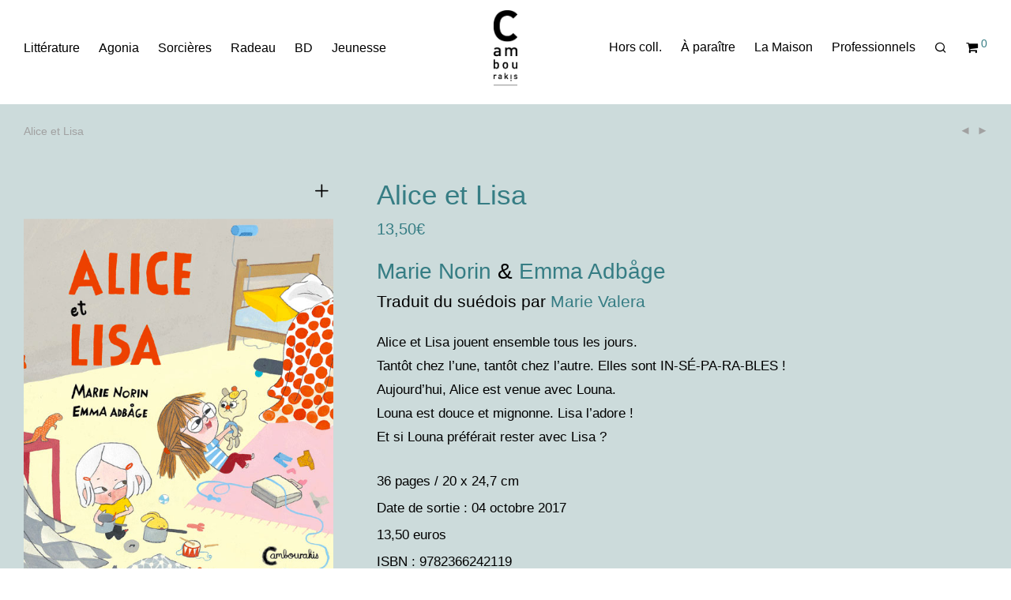

--- FILE ---
content_type: text/html; charset=UTF-8
request_url: https://www.cambourakis.com/tout/jeunesse/alice-et-lisa/
body_size: 19970
content:













<!DOCTYPE html>

<html lang="fr-FR" class="footer-sticky-1">
    <head>
        <meta charset="UTF-8">
        <meta name="viewport" content="width=device-width, initial-scale=1.0, maximum-scale=1.0, user-scalable=no">
		
	<!-- This site is optimized with the Yoast SEO plugin v15.9.1 - https://yoast.com/wordpress/plugins/seo/ -->
	<title>Alice et Lisa - Éditions Cambourakis</title>
	<meta name="robots" content="index, follow, max-snippet:-1, max-image-preview:large, max-video-preview:-1" />
	<link rel="canonical" href="https://www.cambourakis.com/tout/jeunesse/alice-et-lisa/" />
	<meta property="og:locale" content="fr_FR" />
	<meta property="og:type" content="article" />
	<meta property="og:title" content="Alice et Lisa - Éditions Cambourakis" />
	<meta property="og:description" content="Alice et Lisa jouent ensemble tous les jours. Tantôt chez l’une, tantôt chez l’autre. Elles sont IN-SÉ-PA-RA-BLES ! Aujourd’hui, Alice est venue avec Louna. Louna est douce et mignonne. Lisa l’adore ! Et si Louna préférait rester avec Lisa ?" />
	<meta property="og:url" content="https://www.cambourakis.com/tout/jeunesse/alice-et-lisa/" />
	<meta property="og:site_name" content="Éditions Cambourakis" />
	<meta property="article:publisher" content="https://fr-fr.facebook.com/Edition.Cambourakis/" />
	<meta property="article:modified_time" content="2022-08-01T14:36:46+00:00" />
	<meta property="og:image" content="https://www.cambourakis.com/wp-content/uploads/2019/couv-4/alice-et-lisa-couv.png" />
	<meta property="og:image:width" content="526" />
	<meta property="og:image:height" content="789" />
	<meta name="twitter:card" content="summary_large_image" />
	<meta name="twitter:site" content="@ECambourakis" />
	<script type="application/ld+json" class="yoast-schema-graph">{"@context":"https://schema.org","@graph":[{"@type":"Organization","@id":"https://www.cambourakis.com/#organization","name":"\u00c9ditions Cambourakis","url":"https://www.cambourakis.com/","sameAs":["https://fr-fr.facebook.com/Edition.Cambourakis/","https://www.instagram.com/editions_cambourakis/","https://twitter.com/ECambourakis"],"logo":{"@type":"ImageObject","@id":"https://www.cambourakis.com/#logo","inLanguage":"fr-FR","url":"https://www.cambourakis.com/wp-content/uploads/2019/05/LogoBlanc1200-copie.jpg","width":1116,"height":3718,"caption":"\u00c9ditions Cambourakis"},"image":{"@id":"https://www.cambourakis.com/#logo"}},{"@type":"WebSite","@id":"https://www.cambourakis.com/#website","url":"https://www.cambourakis.com/","name":"\u00c9ditions Cambourakis","description":"Le site des \u00c9ditions Cambourakis : litt\u00e9rature, jeunesse, collection Sorci\u00e8res, bande dessin\u00e9e et hors collection.","publisher":{"@id":"https://www.cambourakis.com/#organization"},"potentialAction":[{"@type":"SearchAction","target":"https://www.cambourakis.com/?s={search_term_string}","query-input":"required name=search_term_string"}],"inLanguage":"fr-FR"},{"@type":"ImageObject","@id":"https://www.cambourakis.com/tout/jeunesse/alice-et-lisa/#primaryimage","inLanguage":"fr-FR","url":"https://www.cambourakis.com/wp-content/uploads/2019/couv-4/alice-et-lisa-couv.png","width":526,"height":789,"caption":"Alice et Lisa Marie NORIN Emma ADB\u00c5GE cambourakis"},{"@type":"WebPage","@id":"https://www.cambourakis.com/tout/jeunesse/alice-et-lisa/#webpage","url":"https://www.cambourakis.com/tout/jeunesse/alice-et-lisa/","name":"Alice et Lisa - \u00c9ditions Cambourakis","isPartOf":{"@id":"https://www.cambourakis.com/#website"},"primaryImageOfPage":{"@id":"https://www.cambourakis.com/tout/jeunesse/alice-et-lisa/#primaryimage"},"datePublished":"2017-10-04T13:39:36+00:00","dateModified":"2022-08-01T14:36:46+00:00","breadcrumb":{"@id":"https://www.cambourakis.com/tout/jeunesse/alice-et-lisa/#breadcrumb"},"inLanguage":"fr-FR","potentialAction":[{"@type":"ReadAction","target":["https://www.cambourakis.com/tout/jeunesse/alice-et-lisa/"]}]},{"@type":"BreadcrumbList","@id":"https://www.cambourakis.com/tout/jeunesse/alice-et-lisa/#breadcrumb","itemListElement":[{"@type":"ListItem","position":1,"item":{"@type":"WebPage","@id":"https://www.cambourakis.com/","url":"https://www.cambourakis.com/","name":"Accueil"}},{"@type":"ListItem","position":2,"item":{"@type":"WebPage","@id":"https://www.cambourakis.com/tout/","url":"https://www.cambourakis.com/tout/","name":"Tout"}},{"@type":"ListItem","position":3,"item":{"@type":"WebPage","@id":"https://www.cambourakis.com/tout/jeunesse/alice-et-lisa/","url":"https://www.cambourakis.com/tout/jeunesse/alice-et-lisa/","name":"Alice et Lisa"}}]}]}</script>
	<!-- / Yoast SEO plugin. -->


<link rel='dns-prefetch' href='//s.w.org' />
<link rel="alternate" type="application/rss+xml" title="Éditions Cambourakis &raquo; Flux" href="https://www.cambourakis.com/feed/" />
<link rel="alternate" type="application/rss+xml" title="Éditions Cambourakis &raquo; Flux des commentaires" href="https://www.cambourakis.com/comments/feed/" />
		<script type="text/javascript">
			window._wpemojiSettings = {"baseUrl":"https:\/\/s.w.org\/images\/core\/emoji\/13.0.0\/72x72\/","ext":".png","svgUrl":"https:\/\/s.w.org\/images\/core\/emoji\/13.0.0\/svg\/","svgExt":".svg","source":{"concatemoji":"https:\/\/www.cambourakis.com\/wp-includes\/js\/wp-emoji-release.min.js?ver=f5b37f"}};
			!function(e,a,t){var n,r,o,i=a.createElement("canvas"),p=i.getContext&&i.getContext("2d");function s(e,t){var a=String.fromCharCode;p.clearRect(0,0,i.width,i.height),p.fillText(a.apply(this,e),0,0);e=i.toDataURL();return p.clearRect(0,0,i.width,i.height),p.fillText(a.apply(this,t),0,0),e===i.toDataURL()}function c(e){var t=a.createElement("script");t.src=e,t.defer=t.type="text/javascript",a.getElementsByTagName("head")[0].appendChild(t)}for(o=Array("flag","emoji"),t.supports={everything:!0,everythingExceptFlag:!0},r=0;r<o.length;r++)t.supports[o[r]]=function(e){if(!p||!p.fillText)return!1;switch(p.textBaseline="top",p.font="600 32px Arial",e){case"flag":return s([127987,65039,8205,9895,65039],[127987,65039,8203,9895,65039])?!1:!s([55356,56826,55356,56819],[55356,56826,8203,55356,56819])&&!s([55356,57332,56128,56423,56128,56418,56128,56421,56128,56430,56128,56423,56128,56447],[55356,57332,8203,56128,56423,8203,56128,56418,8203,56128,56421,8203,56128,56430,8203,56128,56423,8203,56128,56447]);case"emoji":return!s([55357,56424,8205,55356,57212],[55357,56424,8203,55356,57212])}return!1}(o[r]),t.supports.everything=t.supports.everything&&t.supports[o[r]],"flag"!==o[r]&&(t.supports.everythingExceptFlag=t.supports.everythingExceptFlag&&t.supports[o[r]]);t.supports.everythingExceptFlag=t.supports.everythingExceptFlag&&!t.supports.flag,t.DOMReady=!1,t.readyCallback=function(){t.DOMReady=!0},t.supports.everything||(n=function(){t.readyCallback()},a.addEventListener?(a.addEventListener("DOMContentLoaded",n,!1),e.addEventListener("load",n,!1)):(e.attachEvent("onload",n),a.attachEvent("onreadystatechange",function(){"complete"===a.readyState&&t.readyCallback()})),(n=t.source||{}).concatemoji?c(n.concatemoji):n.wpemoji&&n.twemoji&&(c(n.twemoji),c(n.wpemoji)))}(window,document,window._wpemojiSettings);
		</script>
		<style type="text/css">
img.wp-smiley,
img.emoji {
	display: inline !important;
	border: none !important;
	box-shadow: none !important;
	height: 1em !important;
	width: 1em !important;
	margin: 0 .07em !important;
	vertical-align: -0.1em !important;
	background: none !important;
	padding: 0 !important;
}
</style>
	<link rel='stylesheet' id='nm_js_composer_front-css'  href='https://www.cambourakis.com/wp-content/themes/savoy/assets/css/visual-composer/nm-js_composer.css?ver=2.6.7' type='text/css' media='all' />
<link rel='stylesheet' id='wp-block-library-css'  href='https://www.cambourakis.com/wp-includes/css/dist/block-library/style.min.css?ver=f5b37f' type='text/css' media='all' />
<link rel='stylesheet' id='wc-block-vendors-style-css'  href='https://www.cambourakis.com/wp-content/plugins/woocommerce/packages/woocommerce-blocks/build/vendors-style.css?ver=5.3.3' type='text/css' media='all' />
<link rel='stylesheet' id='wc-block-style-css'  href='https://www.cambourakis.com/wp-content/plugins/woocommerce/packages/woocommerce-blocks/build/style.css?ver=5.3.3' type='text/css' media='all' />
<link rel='stylesheet' id='photoswipe-css'  href='https://www.cambourakis.com/wp-content/plugins/woocommerce/assets/css/photoswipe/photoswipe.min.css?ver=7f139f' type='text/css' media='all' />
<link rel='stylesheet' id='photoswipe-default-skin-css'  href='https://www.cambourakis.com/wp-content/plugins/woocommerce/assets/css/photoswipe/default-skin/default-skin.min.css?ver=7f139f' type='text/css' media='all' />
<style id='woocommerce-inline-inline-css' type='text/css'>
.woocommerce form .form-row .required { visibility: visible; }
</style>
<!--[if lt IE 9]>
<link rel='stylesheet' id='vc_lte_ie9-css'  href='https://www.cambourakis.com/wp-content/plugins/js_composer/assets/css/vc_lte_ie9.min.css?ver=6.0.3' type='text/css' media='screen' />
<![endif]-->
<link rel='stylesheet' id='normalize-css'  href='https://www.cambourakis.com/wp-content/themes/savoy/assets/css/third-party/normalize.min.css?ver=3.0.2' type='text/css' media='all' />
<link rel='stylesheet' id='slick-slider-css'  href='https://www.cambourakis.com/wp-content/themes/savoy/assets/css/third-party/slick.min.css?ver=1.5.5' type='text/css' media='all' />
<link rel='stylesheet' id='slick-slider-theme-css'  href='https://www.cambourakis.com/wp-content/themes/savoy/assets/css/third-party/slick-theme.min.css?ver=1.5.5' type='text/css' media='all' />
<link rel='stylesheet' id='magnific-popup-css'  href='https://www.cambourakis.com/wp-content/themes/savoy/assets/css/third-party/magnific-popup.min.css?ver=0.9.7' type='text/css' media='all' />
<link rel='stylesheet' id='nm-grid-css'  href='https://www.cambourakis.com/wp-content/themes/savoy/assets/css/grid.css?ver=2.6.7' type='text/css' media='all' />
<link rel='stylesheet' id='selectod-css'  href='https://www.cambourakis.com/wp-content/themes/savoy/assets/css/third-party/selectod.min.css?ver=3.8.1' type='text/css' media='all' />
<link rel='stylesheet' id='nm-shop-css'  href='https://www.cambourakis.com/wp-content/themes/savoy/assets/css/shop.css?ver=2.6.7' type='text/css' media='all' />
<link rel='stylesheet' id='nm-icons-css'  href='https://www.cambourakis.com/wp-content/themes/savoy/assets/css/font-icons/theme-icons/theme-icons.min.css?ver=2.6.7' type='text/css' media='all' />
<link rel='stylesheet' id='nm-core-css'  href='https://www.cambourakis.com/wp-content/themes/savoy/style.css?ver=2.6.7' type='text/css' media='all' />
<link rel='stylesheet' id='nm-elements-css'  href='https://www.cambourakis.com/wp-content/themes/savoy/assets/css/elements.css?ver=2.6.7' type='text/css' media='all' />
<link rel='stylesheet' id='nm-child-theme-css'  href='https://www.cambourakis.com/wp-content/themes/savoy-child/style.css?ver=f5b37f' type='text/css' media='all' />
<script type='text/javascript' src='https://www.cambourakis.com/wp-includes/js/jquery/jquery.js?ver=1.12.4-wp' id='jquery-core-js'></script>
<link rel="https://api.w.org/" href="https://www.cambourakis.com/wp-json/" /><link rel="alternate" type="application/json" href="https://www.cambourakis.com/wp-json/wp/v2/product/9449" /><link rel="EditURI" type="application/rsd+xml" title="RSD" href="https://www.cambourakis.com/xmlrpc.php?rsd" />
<link rel="wlwmanifest" type="application/wlwmanifest+xml" href="https://www.cambourakis.com/wp-includes/wlwmanifest.xml" /> 
<link rel='shortlink' href='https://www.cambourakis.com/?p=9449' />
<link rel="alternate" type="application/json+oembed" href="https://www.cambourakis.com/wp-json/oembed/1.0/embed?url=https%3A%2F%2Fwww.cambourakis.com%2Ftout%2Fjeunesse%2Falice-et-lisa%2F" />
<link rel="alternate" type="text/xml+oembed" href="https://www.cambourakis.com/wp-json/oembed/1.0/embed?url=https%3A%2F%2Fwww.cambourakis.com%2Ftout%2Fjeunesse%2Falice-et-lisa%2F&#038;format=xml" />
	<noscript><style>.woocommerce-product-gallery{ opacity: 1 !important; }</style></noscript>
	<style type="text/css">.recentcomments a{display:inline !important;padding:0 !important;margin:0 !important;}</style><meta name="generator" content="Powered by WPBakery Page Builder - drag and drop page builder for WordPress."/>
<link rel="icon" href="https://www.cambourakis.com/wp-content/uploads/2019/07/cropped-favicon-cambou-32x32.jpg" sizes="32x32" />
<link rel="icon" href="https://www.cambourakis.com/wp-content/uploads/2019/07/cropped-favicon-cambou-192x192.jpg" sizes="192x192" />
<link rel="apple-touch-icon" href="https://www.cambourakis.com/wp-content/uploads/2019/07/cropped-favicon-cambou-180x180.jpg" />
<meta name="msapplication-TileImage" content="https://www.cambourakis.com/wp-content/uploads/2019/07/cropped-favicon-cambou-270x270.jpg" />
<style type="text/css" class="nm-custom-styles">body{font-family:Open Sans,sans-serif;}.nm-menu li a{font-size:16px;font-weight:normal;}#nm-mobile-menu .menu > li > a{font-weight:normal;}#nm-mobile-menu-main-ul.menu > li > a{font-size:14px;}#nm-mobile-menu-secondary-ul.menu li a{font-size:0px;}.vc_tta.vc_tta-accordion .vc_tta-panel-title > a,.vc_tta.vc_general .vc_tta-tab > a,.nm-team-member-content h2,.nm-post-slider-content h3,.vc_pie_chart .wpb_pie_chart_heading,.wpb_content_element .wpb_tour_tabs_wrapper .wpb_tabs_nav a,.wpb_content_element .wpb_accordion_header a,.woocommerce-order-details .order_details tfoot tr:last-child th,.woocommerce-order-details .order_details tfoot tr:last-child td,#order_review .shop_table tfoot .order-total,#order_review .shop_table tfoot .order-total,.cart-collaterals .shop_table tr.order-total,.shop_table.cart .nm-product-details a,#nm-shop-sidebar-popup #nm-shop-search input,.nm-shop-categories li a,.nm-shop-filter-menu li a,.woocommerce-message,.woocommerce-info,.woocommerce-error,blockquote,.commentlist .comment .comment-text .meta strong,.nm-related-posts-content h3,.nm-blog-no-results h1,.nm-term-description,.nm-blog-categories-list li a,.nm-blog-categories-toggle li a,.nm-blog-heading h1,#nm-mobile-menu-top-ul .nm-mobile-menu-item-search input{font-size:24px;}@media all and (max-width:768px){.vc_toggle_title h3{font-size:24px;}}@media all and (max-width:400px){#nm-shop-search input{font-size:24px;}}.add_to_cart_inline .add_to_cart_button,.add_to_cart_inline .amount,.nm-product-category-text > a,.nm-testimonial-description,.nm-feature h3,.nm_btn,.vc_toggle_content,.nm-message-box,.wpb_text_column,#nm-wishlist-table ul li.title .woocommerce-loop-product__title,.nm-order-track-top p,.customer_details h3,.woocommerce-order-details .order_details tbody,.woocommerce-MyAccount-content .shop_table tr th,.woocommerce-MyAccount-navigation ul li a,.nm-MyAccount-user-info .nm-username,.nm-MyAccount-dashboard,.nm-myaccount-lost-reset-password h2,.nm-login-form-divider span,.woocommerce-thankyou-order-details li strong,.woocommerce-order-received h3,#order_review .shop_table tbody .product-name,.woocommerce-checkout .nm-coupon-popup-wrap .nm-shop-notice,.nm-checkout-login-coupon .nm-shop-notice,.shop_table.cart .nm-product-quantity-pricing .product-subtotal,.shop_table.cart .product-quantity,.shop_attributes tr th,.shop_attributes tr td,#tab-description,.woocommerce-tabs .tabs li a,.woocommerce-product-details__short-description,.nm-shop-no-products h3,.nm-infload-controls a,#nm-shop-browse-wrap .term-description,.list_nosep .nm-shop-categories .nm-shop-sub-categories li a,.nm-shop-taxonomy-text .term-description,.nm-shop-loop-details h3,.woocommerce-loop-category__title,div.wpcf7-response-output,.wpcf7 .wpcf7-form-control,.widget_search button,.widget_product_search #searchsubmit,#wp-calendar caption,.widget .nm-widget-title,.post .entry-content,.comment-form p label,.no-comments,.commentlist .pingback p,.commentlist .trackback p,.commentlist .comment .comment-text .description,.nm-search-results .nm-post-content,.post-password-form > p:first-child,.nm-post-pagination a .long-title,.nm-blog-list .nm-post-content,.nm-blog-grid .nm-post-content,.nm-blog-classic .nm-post-content,.nm-blog-pagination a,.nm-blog-categories-list.columns li a,.page-numbers li a,.page-numbers li span,#nm-widget-panel .total,#nm-widget-panel .nm-cart-panel-item-price .amount,#nm-widget-panel .quantity .qty,#nm-widget-panel .nm-cart-panel-quantity-pricing > span.quantity,#nm-widget-panel .product-quantity,.nm-cart-panel-product-title,#nm-widget-panel .product_list_widget .empty,#nm-cart-panel-loader h5,.nm-widget-panel-header,.button,input[type=submit]{font-size:17px;}@media all and (max-width:991px){#nm-shop-sidebar .widget .nm-widget-title,.nm-shop-categories li a{font-size:17px;}}@media all and (max-width:768px){.vc_tta.vc_tta-accordion .vc_tta-panel-title > a,.vc_tta.vc_tta-tabs.vc_tta-tabs-position-left .vc_tta-tab > a,.vc_tta.vc_tta-tabs.vc_tta-tabs-position-top .vc_tta-tab > a,.wpb_content_element .wpb_tour_tabs_wrapper .wpb_tabs_nav a,.wpb_content_element .wpb_accordion_header a,.nm-term-description{font-size:17px;}}@media all and (max-width:550px){.shop_table.cart .nm-product-details a,.nm-shop-notice,.nm-related-posts-content h3{font-size:17px;}}@media all and (max-width:400px){.nm-product-category-text .nm-product-category-heading,.nm-team-member-content h2,#nm-wishlist-empty h1,.cart-empty,.nm-shop-filter-menu li a,.nm-blog-categories-list li a{font-size:17px;}}.vc_progress_bar .vc_single_bar .vc_label,.woocommerce-tabs .tabs li a span,.product .summary .price del .amount,#nm-shop-sidebar-popup-reset-button,#nm-shop-sidebar-popup .nm-shop-sidebar .widget:last-child .nm-widget-title,#nm-shop-sidebar-popup .nm-shop-sidebar .widget .nm-widget-title,.nm-shop-filter-menu li a i,.woocommerce-loop-category__title .count,span.wpcf7-not-valid-tip,.widget_rss ul li .rss-date,.wp-caption-text,.comment-respond h3 #cancel-comment-reply-link,.nm-blog-categories-toggle li .count,.nm-menu-wishlist-count,.nm-menu li.nm-menu-offscreen .nm-menu-cart-count,.nm-menu-cart .count,.nm-menu .sub-menu li a,body{font-size:14px;}@media all and (max-width:768px){.wpcf7 .wpcf7-form-control{font-size:14px;}}@media all and (max-width:400px){.nm-blog-grid .nm-post-content,.header-mobile-default .nm-menu-cart.no-icon .count{font-size:14px;}}#nm-wishlist-table .nm-variations-list,.nm-MyAccount-user-info .nm-logout-button.border,#order_review .place-order noscript,#payment .payment_methods li .payment_box,#order_review .shop_table tfoot .woocommerce-remove-coupon,.cart-collaterals .shop_table tr.cart-discount td a,#nm-shop-sidebar-popup #nm-shop-search-notice,.wc-item-meta,.variation,.woocommerce-password-hint,.woocommerce-password-strength,.nm-validation-inline-notices .form-row.woocommerce-invalid-required-field:after{font-size:12px;}body{font-weight:normal;}h1, .h1-size{font-weight:normal;}h2, .h2-size{font-weight:normal;}h3, .h3-size{font-weight:normal;}h4, .h4-size,h5, .h5-size,h6, .h6-size{font-weight:normal;}body{color:#000000;}.nm-portfolio-single-back a span {background:#000000;}.mfp-close,.wpb_content_element .wpb_tour_tabs_wrapper .wpb_tabs_nav li.ui-tabs-active a,.vc_pie_chart .vc_pie_chart_value,.vc_progress_bar .vc_single_bar .vc_label .vc_label_units,.nm-testimonial-description,.form-row label,.woocommerce-form__label,#nm-shop-search-close:hover,.products .price .amount,.nm-shop-loop-actions > a,.nm-shop-loop-actions > a:active,.nm-shop-loop-actions > a:focus,.nm-infload-controls a,.woocommerce-breadcrumb a, .woocommerce-breadcrumb span,.variations,.woocommerce-grouped-product-list-item__label a,.woocommerce-grouped-product-list-item__price ins .amount,.woocommerce-grouped-product-list-item__price > .amount,.nm-quantity-wrap .quantity .nm-qty-minus,.nm-quantity-wrap .quantity .nm-qty-plus,.product .summary .single_variation_wrap .nm-quantity-wrap label:not(.nm-qty-label-abbrev),.woocommerce-tabs .tabs li.active a,.shop_attributes th,.product_meta,.shop_table.cart .nm-product-details a,.shop_table.cart .product-quantity,.shop_table.cart .nm-product-quantity-pricing .product-subtotal,.shop_table.cart .product-remove a,.cart-collaterals,.nm-cart-empty,#order_review .shop_table,#payment .payment_methods li label,.woocommerce-thankyou-order-details li strong,.wc-bacs-bank-details li strong,.nm-MyAccount-user-info .nm-username strong,.woocommerce-MyAccount-navigation ul li a:hover,.woocommerce-MyAccount-navigation ul li.is-active a,.woocommerce-table--order-details,#nm-wishlist-empty .note i,a.dark,a:hover,.nm-blog-heading h1 strong,.nm-post-header .nm-post-meta a,.nm-post-pagination a,.commentlist > li .comment-text .meta strong,.commentlist > li .comment-text .meta strong a,.comment-form p label,.entry-content strong,blockquote,blockquote p,.widget_search button,.widget_product_search #searchsubmit,.widget_recent_comments ul li .comment-author-link,.widget_recent_comments ul li:before{color:#000000;}@media all and (max-width: 991px){.nm-shop-menu .nm-shop-filter-menu li a:hover,.nm-shop-menu .nm-shop-filter-menu li.active a,#nm-shop-sidebar .widget.show .nm-widget-title,#nm-shop-sidebar .widget .nm-widget-title:hover{color:#000000;}}.nm-portfolio-single-back a:hover span{background:#000000;}.wpb_content_element .wpb_tour_tabs_wrapper .wpb_tabs_nav a,.wpb_content_element .wpb_accordion_header a,#nm-shop-search-close,.woocommerce-breadcrumb,.nm-single-product-menu a,.star-rating:before,.woocommerce-tabs .tabs li a,.product_meta span.sku,.product_meta a,.nm-product-wishlist-button-wrap a,.nm-product-share a,.nm-wishlist-share ul li a:not(:hover),.nm-post-meta,.nm-post-share a,.nm-post-pagination a .short-title,.commentlist > li .comment-text .meta time{color:#a1a1a1;}.vc_toggle_title i,#nm-wishlist-empty p.icon i,h1{color:#367d84;}h2{color:#367d84;}h3{color:#367d84;}h4, h5, h6{color:#367d84;}a,a.dark:hover,a.gray:hover,a.invert-color:hover,.nm-highlight-text,.nm-highlight-text h1,.nm-highlight-text h2,.nm-highlight-text h3,.nm-highlight-text h4,.nm-highlight-text h5,.nm-highlight-text h6,.nm-highlight-text p,.nm-menu-wishlist-count,.nm-menu-cart a .count,.nm-menu li.nm-menu-offscreen .nm-menu-cart-count,.page-numbers li span.current,.page-numbers li a:hover,.nm-blog .sticky .nm-post-thumbnail:before,.nm-blog .category-sticky .nm-post-thumbnail:before,.nm-blog-categories-list li a:hover,.nm-blog-categories ul li.current-cat a,.widget ul li.active,.widget ul li a:hover,.widget ul li a:focus,.widget ul li a.active,#wp-calendar tbody td a,.nm-banner-link.type-txt:hover,.nm-banner.text-color-light .nm-banner-link.type-txt:hover,.nm-portfolio-categories li.current a,.add_to_cart_inline ins,.nm-product-categories.layout-separated .product-category:hover .nm-product-category-text > a,.woocommerce-breadcrumb a:hover,.products .price ins .amount,.products .price ins,.no-touch .nm-shop-loop-actions > a:hover,.nm-shop-menu ul li a:hover,.nm-shop-menu ul li.current-cat > a,.nm-shop-menu ul li.active a,.nm-shop-heading span,.nm-single-product-menu a:hover,.woocommerce-product-gallery__trigger:hover,.woocommerce-product-gallery .flex-direction-nav a:hover,.product-summary .price .amount,.product-summary .price ins,.product .summary .price .amount,.nm-product-wishlist-button-wrap a.added:active,.nm-product-wishlist-button-wrap a.added:focus,.nm-product-wishlist-button-wrap a.added:hover,.nm-product-wishlist-button-wrap a.added,.woocommerce-tabs .tabs li a span,#review_form .comment-form-rating .stars:hover a,#review_form .comment-form-rating .stars.has-active a,.product_meta a:hover,.star-rating span:before,.nm-order-view .commentlist li .comment-text .meta,.nm_widget_price_filter ul li.current,.post-type-archive-product .widget_product_categories .product-categories > li:first-child > a,.widget_product_categories ul li.current-cat > a,.widget_layered_nav ul li.chosen a,.widget_layered_nav_filters ul li.chosen a,.product_list_widget li ins .amount,.woocommerce.widget_rating_filter .wc-layered-nav-rating.chosen > a,.nm-wishlist-button.added:active,.nm-wishlist-button.added:focus,.nm-wishlist-button.added:hover,.nm-wishlist-button.added,.slick-prev:not(.slick-disabled):hover,.slick-next:not(.slick-disabled):hover,.flickity-button:hover,.pswp__button:hover,.nm-portfolio-categories li a:hover{color:#367d84;}.nm-blog-categories ul li.current-cat a,.nm-portfolio-categories li.current a,.woocommerce-product-gallery.pagination-enabled .flex-control-thumbs li img.flex-active,.widget_layered_nav ul li.chosen a,.widget_layered_nav_filters ul li.chosen a,.slick-dots li.slick-active button,.flickity-page-dots .dot.is-selected{border-color:#367d84;}.blockUI.blockOverlay:after,.nm-loader:after,.nm-image-overlay:before,.nm-image-overlay:after,.gallery-icon:before,.gallery-icon:after,.widget_tag_cloud a:hover,.widget_product_tag_cloud a:hover{background:#367d84;}@media all and (max-width:400px){.woocommerce-product-gallery.pagination-enabled .flex-control-thumbs li img.flex-active,.slick-dots li.slick-active button,.flickity-page-dots .dot.is-selected{background:#367d84;}}.header-border-1 .nm-header,.nm-blog-list .nm-post-divider,#nm-blog-pagination.infinite-load,.nm-post-pagination,.no-post-comments .nm-related-posts,.nm-footer-widgets.has-border,#nm-shop-browse-wrap.nm-shop-description-borders .term-description,.nm-shop-sidebar-default #nm-shop-sidebar .widget,.nm-infload-controls a,.woocommerce-tabs,.upsells,.related,.shop_table.cart tr td,#order_review .shop_table tbody tr th,#order_review .shop_table tbody tr td,#payment .payment_methods,#payment .payment_methods li,.woocommerce-MyAccount-orders tr td,.woocommerce-MyAccount-orders tr:last-child td,.woocommerce-table--order-details tbody tr td,.woocommerce-table--order-details tbody tr:first-child td,.woocommerce-table--order-details tfoot tr:last-child td,.woocommerce-table--order-details tfoot tr:last-child th,#nm-wishlist-table > ul > li,#nm-wishlist-table > ul:first-child > li,.wpb_accordion .wpb_accordion_section,.nm-portfolio-single-footer{border-color:#eeeeee;}.nm-blog-classic .nm-post-divider,.nm-search-results .nm-post-divider{background:#eeeeee;}.nm-blog-categories-list li span,.nm-shop-menu ul li > span,.nm-portfolio-categories li span{color: #cccccc;}.nm-post-meta:before,.nm-testimonial-author span:before{background:#cccccc;}.button,input[type=submit],.widget_tag_cloud a, .widget_product_tag_cloud a,.add_to_cart_inline .add_to_cart_button,#nm-shop-sidebar-popup-button,#order_review .shop_table tbody .product-name .product-quantity{color:#000000;background-color:#367d84;}.button:hover,input[type=submit]:hover{color:#000000;}#nm-blog-pagination a,.button.border{border-color:#aaaaaa;}#nm-blog-pagination a,#nm-blog-pagination a:hover,.button.border,.button.border:hover{color:#282828;}#nm-blog-pagination a:not([disabled]):hover,.button.border:not([disabled]):hover{color:#282828;border-color:#282828;}.product-summary .quantity .nm-qty-minus,.product-summary .quantity .nm-qty-plus{color:#367d84;}.nm-page-wrap{background-color:#ffffff;}.nm-divider .nm-divider-title,.nm-header-search{background:#ffffff;}.woocommerce-cart .blockOverlay,.woocommerce-checkout .blockOverlay {background-color:#ffffff !important;}.nm-top-bar{background:#282828;}.nm-top-bar .nm-top-bar-text,.nm-top-bar .nm-top-bar-text a,.nm-top-bar .nm-menu > li > a,.nm-top-bar .nm-menu > li > a:hover,.nm-top-bar-social li i{color:#ffffff;}.nm-header-placeholder{height:132px;}.nm-header{line-height:100px;padding-top:10px;padding-bottom:22px;background:#ffffff;}.home .nm-header{background:#ffffff;}.mobile-menu-open .nm-header{background:#ffffff !important;}.header-on-scroll .nm-header,.home.header-transparency.header-on-scroll .nm-header{background:#ffffff;}.header-on-scroll .nm-header:not(.static-on-scroll){padding-top:10px;padding-bottom:10px;}.nm-header.stacked .nm-header-logo,.nm-header.stacked-centered .nm-header-logo{padding-bottom:20px;}.nm-header-logo svg,.nm-header-logo img{height:100px;}@media all and (max-width:991px){.nm-header-placeholder{height:100px;}.nm-header{line-height:80px;padding-top:10px;padding-bottom:10px;}.nm-header.stacked .nm-header-logo,.nm-header.stacked-centered .nm-header-logo{padding-bottom:0px;}.nm-header-logo svg,.nm-header-logo img{height:80px;}}@media all and (max-width:400px){.nm-header-placeholder{height:80px;}.nm-header{line-height:60px;}.nm-header-logo svg,.nm-header-logo img{height:60px;}}.nm-menu li a{color:#000000;}.nm-menu li a:hover{color:#367d84;}.header-transparency-light:not(.header-on-scroll):not(.mobile-menu-open) #nm-main-menu-ul > li > a,.header-transparency-light:not(.header-on-scroll):not(.mobile-menu-open) #nm-right-menu-ul > li > a{color:#ffffff;}.header-transparency-dark:not(.header-on-scroll):not(.mobile-menu-open) #nm-main-menu-ul > li > a,.header-transparency-dark:not(.header-on-scroll):not(.mobile-menu-open) #nm-right-menu-ul > li > a{color:#282828;}.header-transparency-light:not(.header-on-scroll):not(.mobile-menu-open) #nm-main-menu-ul > li > a:hover,.header-transparency-light:not(.header-on-scroll):not(.mobile-menu-open) #nm-right-menu-ul > li > a:hover{color:#dcdcdc;}.header-transparency-dark:not(.header-on-scroll):not(.mobile-menu-open) #nm-main-menu-ul > li > a:hover,.header-transparency-dark:not(.header-on-scroll):not(.mobile-menu-open) #nm-right-menu-ul > li > a:hover{color:#707070;}.no-touch .header-transparency-light:not(.header-on-scroll):not(.mobile-menu-open) .nm-header:hover{background-color:;}.no-touch .header-transparency-dark:not(.header-on-scroll):not(.mobile-menu-open) .nm-header:hover{background-color:;}.nm-menu .sub-menu{background:#ffffff;}.nm-menu .sub-menu li a{color:#000000;}.nm-menu .megamenu > .sub-menu > ul > li:not(.nm-menu-item-has-image) > a,.nm-menu .sub-menu li a .label,.nm-menu .sub-menu li a:hover{color:#ccdbdb;}.nm-menu .megamenu.full > .sub-menu{padding-top:0px;padding-bottom:0px;background:;}.nm-menu .megamenu.full > .sub-menu > ul{max-width:0px;}.nm-menu .megamenu.full .sub-menu li a{color:;}.nm-menu .megamenu.full > .sub-menu > ul > li:not(.nm-menu-item-has-image) > a,.nm-menu .megamenu.full .sub-menu li a:hover{color:;}.nm-menu .megamenu > .sub-menu > ul > li.nm-menu-item-has-image{border-right-color:;}.nm-menu-icon span{background:#000000;}.header-transparency-light:not(.header-on-scroll):not(.mobile-menu-open) .nm-menu-icon span{background:#ffffff;}.header-transparency-dark:not(.header-on-scroll):not(.mobile-menu-open) .nm-menu-icon span{background:#282828;}#nm-mobile-menu{ background:#ffffff;}#nm-mobile-menu .menu li{border-bottom-color:#367d84;}#nm-mobile-menu .menu a,#nm-mobile-menu .menu li .nm-menu-toggle,#nm-mobile-menu-top-ul .nm-mobile-menu-item-search input,#nm-mobile-menu-top-ul .nm-mobile-menu-item-search span,.nm-mobile-menu-social-ul li a{color:#000000;}.no-touch #nm-mobile-menu .menu a:hover,#nm-mobile-menu .menu li.active > a,#nm-mobile-menu .menu > li.active > .nm-menu-toggle:before,#nm-mobile-menu .menu a .label,.nm-mobile-menu-social-ul li a:hover{color:#367d84;}#nm-mobile-menu .sub-menu{border-top-color:#367d84;}.nm-footer-widgets{padding-top:55px;padding-bottom:15px;background-color:#ffffff;}.nm-footer-widgets,.nm-footer-widgets .widget ul li a,.nm-footer-widgets a{color:#000000;}.nm-footer-widgets .widget .nm-widget-title{color:#000000;}.nm-footer-widgets .widget ul li a:hover,.nm-footer-widgets a:hover{color:#dc9814;}.nm-footer-widgets .widget_tag_cloud a:hover,.nm-footer-widgets .widget_product_tag_cloud a:hover{background:#dc9814;}@media all and (max-width:991px){.nm-footer-widgets{padding-top:55px;padding-bottom:15px;}}.nm-footer-bar{color:#000000;}.nm-footer-bar-inner{padding-top:30px;padding-bottom:30px;background-color:#ccdbdb;}.nm-footer-bar a{color:#000000;}.nm-footer-bar a:hover{color:#367d84;}.nm-footer-bar .menu > li{border-bottom-color:#367d84;}.nm-footer-bar-social a{color:;}.nm-footer-bar-social a:hover{color:;}@media all and (max-width:991px){.nm-footer-bar-inner{padding-top:30px;padding-bottom:30px;}}.nm-comments{background:#f7f7f7;}.nm-comments .commentlist > li,.nm-comments .commentlist .pingback,.nm-comments .commentlist .trackback{border-color:#e7e7e7;}#nm-shop-products-overlay,#nm-shop{background-color:;}#nm-shop-taxonomy-header.has-image{height:370px;}.nm-shop-taxonomy-text-col{max-width:none;}.nm-shop-taxonomy-text h1{color:#367d84;}.nm-shop-taxonomy-text .term-description{color:#367d84;}@media all and (max-width:991px){#nm-shop-taxonomy-header.has-image{height:370px;}}@media all and (max-width:768px){#nm-shop-taxonomy-header.has-image{height:210px;}} .nm-shop-widget-scroll{height:150px;}.onsale{color:#000000;background:#ffffff;}.nm-label-itsnew{color:;background:;}.products li.outofstock .nm-shop-loop-thumbnail > a:after{color:;background:;}.nm-shop-loop-thumbnail{background:#eeeeee;}.has-bg-color .nm-single-product-bg{background:#ccdbdb;}.nm-featured-video-icon{color:#000000;background:#ffffff;}@media all and (max-width:1080px){.woocommerce-product-gallery__wrapper{max-width:500px;}.has-bg-color .woocommerce-product-gallery {background:#ccdbdb;}}@media all and (max-width:1080px){.woocommerce-product-gallery.pagination-enabled .flex-control-thumbs{background-color:#ffffff;}}.nm-variation-control.nm-variation-control-color li i{width:0px;height:0px;}.nm-variation-control.nm-variation-control-image li .nm-pa-image-thumbnail-wrap{width:0px;height:0px;}</style>
<style type="text/css" class="nm-translation-styles">.products li.outofstock .nm-shop-loop-thumbnail > a:after{content:"En cours de réimpression";}.nm-validation-inline-notices .form-row.woocommerce-invalid-required-field:after{content:"Champs requis !";}</style>
<noscript><style> .wpb_animate_when_almost_visible { opacity: 1; }</style></noscript>    </head>
    
	<body class="product-template-default single single-product postid-9449 theme-savoy woocommerce woocommerce-page woocommerce-no-js nm-wpb-default nm-page-load-transition-1 nm-preload header-fixed header-mobile-alt header-border-0 widget-panel-dark wpb-js-composer js-comp-ver-6.0.3 vc_responsive">
                <div id="nm-page-load-overlay" class="nm-page-load-overlay"></div>
                
        <div class="nm-page-overflow">
            <div class="nm-page-wrap">
                                            
                <div class="nm-page-wrap-inner">
                    <div id="nm-header-placeholder" class="nm-header-placeholder"></div>

<header id="nm-header" class="nm-header centered resize-on-scroll clear">
        <div class="nm-header-inner">
        <div class="nm-row">
        
    <div class="nm-header-logo">
    <a href="https://www.cambourakis.com/">
        <img src="https://www.cambourakis.com/wp-content/uploads/2019/05/LogoBlanc1200-copie.jpg" class="nm-logo" width="1116" height="3718" alt="Éditions Cambourakis">
            </a>
</div>
    <div class="nm-main-menu-wrap col-xs-6">
        <nav class="nm-main-menu">
            <ul id="nm-main-menu-ul" class="nm-menu">
                <li class="nm-menu-offscreen menu-item-default">
                    <span class="nm-menu-cart-count count nm-count-zero">0</span>                    <a href="#" id="nm-mobile-menu-button" class="clicked"><div class="nm-menu-icon"><span class="line-1"></span><span class="line-2"></span><span class="line-3"></span></div></a>
                </li>
                <li id="menu-item-1466" class="menu-item menu-item-type-taxonomy menu-item-object-product_cat menu-item-1466"><a href="https://www.cambourakis.com/livres/litterature/">Littérature</a></li>
<li id="menu-item-4301324" class="menu-item menu-item-type-taxonomy menu-item-object-product_cat menu-item-4301324"><a href="https://www.cambourakis.com/livres/litterature/agonia/">Agonia</a></li>
<li id="menu-item-1465" class="menu-item menu-item-type-taxonomy menu-item-object-product_cat menu-item-1465"><a href="https://www.cambourakis.com/livres/sorcieres/">Sorcières</a></li>
<li id="menu-item-4301325" class="menu-item menu-item-type-taxonomy menu-item-object-product_cat menu-item-4301325"><a href="https://www.cambourakis.com/livres/radeau/">Radeau</a></li>
<li id="menu-item-1469" class="menu-item menu-item-type-taxonomy menu-item-object-product_cat menu-item-1469"><a href="https://www.cambourakis.com/livres/bd/">BD</a></li>
<li id="menu-item-1467" class="menu-item menu-item-type-taxonomy menu-item-object-product_cat current-product-ancestor current-menu-parent current-product-parent menu-item-1467"><a href="https://www.cambourakis.com/livres/jeunesse/">Jeunesse</a></li>
            </ul>
        </nav>

            </div>

    <div class="nm-right-menu-wrap col-xs-6">
        <nav class="nm-right-menu">
            <ul id="nm-right-menu-ul" class="nm-menu">
                <li id="menu-item-4301373" class="menu-item menu-item-type-taxonomy menu-item-object-product_cat menu-item-4301373"><a href="https://www.cambourakis.com/livres/hors-coll/">Hors coll.</a></li>
<li id="menu-item-1464" class="menu-item menu-item-type-taxonomy menu-item-object-product_cat menu-item-1464"><a href="https://www.cambourakis.com/livres/a-paraitre/">À paraître</a></li>
<li id="menu-item-1139" class="menu-item menu-item-type-post_type menu-item-object-page menu-item-1139"><a href="https://www.cambourakis.com/la-maison/">La Maison</a></li>
<li id="menu-item-10084" class="menu-item menu-item-type-post_type menu-item-object-page menu-item-10084"><a href="https://www.cambourakis.com/professionnels/">Professionnels</a></li>
<li class="nm-menu-search menu-item-default"><a href="#" id="nm-menu-search-btn"><i class="nm-font nm-font-search"></i></a></li><li class="nm-menu-cart menu-item-default has-icon"><a href="#" id="nm-menu-cart-btn"><i class="nm-menu-cart-icon nm-font nm-font-shopping-cart"></i> <span class="nm-menu-cart-count count nm-count-zero">0</span></a></li>            </ul>
        </nav>
    </div>

    </div>    </div>
</header>

<div id="nm-header-search">
    <a href="#" id="nm-header-search-close" class="nm-font nm-font-close2"></a>
    
    <div class="nm-header-search-wrap">
        <div class="nm-row">
            <div class="col-xs-12">
                <form id="nm-header-search-form" role="search" method="get" action="https://www.cambourakis.com/">
                    <i class="nm-font nm-font-search"></i>
                    <input type="text" id="nm-header-search-input" autocomplete="off" value="" name="s" placeholder="Chercher un livre, un auteur..." />
                    <input type="hidden" name="post_type" value="product" />
                </form>

                                <div id="nm-header-search-notice"><span>appuyez sur <u>Enter</u> pour lancer la recherche</span></div>
                            </div>
        </div>
    </div>
</div>
	
		
			<div class="woocommerce-notices-wrapper"></div>
<div id="product-9449" class="nm-single-product layout-default-thumbs-h gallery-col-4 summary-col-8 thumbnails-horizontal has-bg-color meta-layout-default tabs-layout-default product type-product post-9449 status-publish first instock product_cat-jeunesse product_cat-tout has-post-thumbnail shipping-taxable purchasable product-type-simple">
    <div class="nm-single-product-bg clear">
    
        
<div class="nm-single-product-top">
    <div class="nm-row">
        <div class="col-xs-9">
            <nav id="nm-breadcrumb" class="woocommerce-breadcrumb" itemprop="breadcrumb">Alice et Lisa</nav>        </div>

        <div class="col-xs-3">
            <div class="nm-single-product-menu">
                <a href="https://www.cambourakis.com/tout/jeunesse/vilain-dessin/" rel="next"><i class="nm-font nm-font-media-play flip"></i></a><a href="https://www.cambourakis.com/tout/litterature/portugaise/jai-decouvert-que-jetais-mort/" rel="prev"><i class="nm-font nm-font-media-play"></i></a>            </div>
        </div>
    </div>
</div>
        
        <div id="nm-shop-notices-wrap"></div>
        <div class="nm-single-product-showcase">
            <div class="nm-single-product-summary-row nm-row">
                <div class="nm-single-product-summary-col col-xs-12">
                    <div class="woocommerce-product-gallery woocommerce-product-gallery--with-images woocommerce-product-gallery--columns-4 images lightbox-enabled pagination-enabled" data-columns="4" style="opacity: 0; transition: opacity .25s ease-in-out;">
	    
    <figure class="woocommerce-product-gallery__wrapper">
		<div data-thumb="https://www.cambourakis.com/wp-content/uploads/2019/couv-4/alice-et-lisa-couv-100x100.png" data-thumb-alt="Alice et Lisa Marie NORIN Emma ADBÅGE cambourakis" class="woocommerce-product-gallery__image"><a href="https://www.cambourakis.com/wp-content/uploads/2019/couv-4/alice-et-lisa-couv.png"><img width="526" height="789" src="https://www.cambourakis.com/wp-content/uploads/2019/couv-4/alice-et-lisa-couv.png" class="wp-post-image" alt="Alice et Lisa Marie NORIN Emma ADBÅGE cambourakis" loading="lazy" title="alice-et-lisa-couv" data-caption="" data-src="https://www.cambourakis.com/wp-content/uploads/2019/couv-4/alice-et-lisa-couv.png" data-large_image="https://www.cambourakis.com/wp-content/uploads/2019/couv-4/alice-et-lisa-couv.png" data-large_image_width="526" data-large_image_height="789" srcset="https://www.cambourakis.com/wp-content/uploads/2019/couv-4/alice-et-lisa-couv.png 526w, https://www.cambourakis.com/wp-content/uploads/2019/couv-4/alice-et-lisa-couv-200x300.png 200w, https://www.cambourakis.com/wp-content/uploads/2019/couv-4/alice-et-lisa-couv-350x525.png 350w" sizes="(max-width: 526px) 100vw, 526px" /></a></div><div data-thumb="https://www.cambourakis.com/wp-content/uploads/2019/couv/aliceetlisa-extrait1-100x100.jpg" data-thumb-alt="Alice et Lisa  Marie NORIN Emma ADBÅGE  cambourakis" class="woocommerce-product-gallery__image"><a href="https://www.cambourakis.com/wp-content/uploads/2019/couv/aliceetlisa-extrait1.jpg"><img width="680" height="420" src="https://www.cambourakis.com/wp-content/uploads/2019/couv/aliceetlisa-extrait1-680x420.jpg" class="" alt="Alice et Lisa  Marie NORIN Emma ADBÅGE  cambourakis" loading="lazy" title="aliceetlisa-extrait1" data-caption="" data-src="https://www.cambourakis.com/wp-content/uploads/2019/couv/aliceetlisa-extrait1.jpg" data-large_image="https://www.cambourakis.com/wp-content/uploads/2019/couv/aliceetlisa-extrait1.jpg" data-large_image_width="1400" data-large_image_height="865" srcset="https://www.cambourakis.com/wp-content/uploads/2019/couv/aliceetlisa-extrait1-680x420.jpg 680w, https://www.cambourakis.com/wp-content/uploads/2019/couv/aliceetlisa-extrait1-300x185.jpg 300w, https://www.cambourakis.com/wp-content/uploads/2019/couv/aliceetlisa-extrait1-768x475.jpg 768w, https://www.cambourakis.com/wp-content/uploads/2019/couv/aliceetlisa-extrait1-1024x633.jpg 1024w, https://www.cambourakis.com/wp-content/uploads/2019/couv/aliceetlisa-extrait1.jpg 1400w" sizes="(max-width: 680px) 100vw, 680px" /></a></div><div data-thumb="https://www.cambourakis.com/wp-content/uploads/2019/couv/aliceetlisa-extrait2-100x100.jpg" data-thumb-alt="Alice et Lisa  Marie NORIN Emma ADBÅGE  cambourakis" class="woocommerce-product-gallery__image"><a href="https://www.cambourakis.com/wp-content/uploads/2019/couv/aliceetlisa-extrait2.jpg"><img width="680" height="420" src="https://www.cambourakis.com/wp-content/uploads/2019/couv/aliceetlisa-extrait2-680x420.jpg" class="" alt="Alice et Lisa  Marie NORIN Emma ADBÅGE  cambourakis" loading="lazy" title="aliceetlisa-extrait2" data-caption="" data-src="https://www.cambourakis.com/wp-content/uploads/2019/couv/aliceetlisa-extrait2.jpg" data-large_image="https://www.cambourakis.com/wp-content/uploads/2019/couv/aliceetlisa-extrait2.jpg" data-large_image_width="1400" data-large_image_height="865" srcset="https://www.cambourakis.com/wp-content/uploads/2019/couv/aliceetlisa-extrait2-680x420.jpg 680w, https://www.cambourakis.com/wp-content/uploads/2019/couv/aliceetlisa-extrait2-300x185.jpg 300w, https://www.cambourakis.com/wp-content/uploads/2019/couv/aliceetlisa-extrait2-768x475.jpg 768w, https://www.cambourakis.com/wp-content/uploads/2019/couv/aliceetlisa-extrait2-1024x633.jpg 1024w, https://www.cambourakis.com/wp-content/uploads/2019/couv/aliceetlisa-extrait2.jpg 1400w" sizes="(max-width: 680px) 100vw, 680px" /></a></div><div data-thumb="https://www.cambourakis.com/wp-content/uploads/2019/couv/aliceetlisa-extrait3-100x100.jpg" data-thumb-alt="Alice et Lisa  Marie NORIN Emma ADBÅGE  cambourakis" class="woocommerce-product-gallery__image"><a href="https://www.cambourakis.com/wp-content/uploads/2019/couv/aliceetlisa-extrait3.jpg"><img width="680" height="420" src="https://www.cambourakis.com/wp-content/uploads/2019/couv/aliceetlisa-extrait3-680x420.jpg" class="" alt="Alice et Lisa  Marie NORIN Emma ADBÅGE  cambourakis" loading="lazy" title="aliceetlisa-extrait3" data-caption="" data-src="https://www.cambourakis.com/wp-content/uploads/2019/couv/aliceetlisa-extrait3.jpg" data-large_image="https://www.cambourakis.com/wp-content/uploads/2019/couv/aliceetlisa-extrait3.jpg" data-large_image_width="1400" data-large_image_height="865" srcset="https://www.cambourakis.com/wp-content/uploads/2019/couv/aliceetlisa-extrait3-680x420.jpg 680w, https://www.cambourakis.com/wp-content/uploads/2019/couv/aliceetlisa-extrait3-300x185.jpg 300w, https://www.cambourakis.com/wp-content/uploads/2019/couv/aliceetlisa-extrait3-768x475.jpg 768w, https://www.cambourakis.com/wp-content/uploads/2019/couv/aliceetlisa-extrait3-1024x633.jpg 1024w, https://www.cambourakis.com/wp-content/uploads/2019/couv/aliceetlisa-extrait3.jpg 1400w" sizes="(max-width: 680px) 100vw, 680px" /></a></div>	</figure>
    
    </div>

                    <div class="summary entry-summary">
                                                <div class="nm-product-summary-inner-col nm-product-summary-inner-col-1"><h1 class="product_title entry-title">	
    Alice et Lisa</h1>
<p class="price">
    <span class="woocommerce-Price-amount amount"><bdi>13,50<span class="woocommerce-Price-currencySymbol">&euro;</span></bdi></span>    
    </p>
<a href="https://www.cambourakis.com/auteur_livre/marie-norin/"><label class="auteur_infos">Marie Norin</label></a><label class="auteur_infos"> & <a href="https://www.cambourakis.com/auteur_livre/emma-adbage/">Emma Adbåge</a></label><div class="cfwc-custom-field-wrapper-trad">Traduit <label id="subtitle_lang">du suédois </label>par <a href="https://www.cambourakis.com/auteur_livre/marie-valera/"><label class="subtitle_traducteur">Marie Valera</label></a></div></div><div class="nm-product-summary-inner-col nm-product-summary-inner-col-2"><div class="woocommerce-product-details__short-description entry-content">
	<p>Alice et Lisa jouent ensemble tous les jours.<br />
Tantôt chez l’une, tantôt chez l’autre. Elles sont IN-SÉ-PA-RA-BLES&nbsp;!<br />
Aujourd’hui, Alice est venue avec Louna.<br />
Louna est douce et mignonne. Lisa l’adore&nbsp;!<br />
Et si Louna préférait rester avec Lisa&nbsp;?</p>
</div>

	<div class="infos_tech_single_product"><p>36 pages / 20 x 24,7 cm<br />
Date de sortie : 04 octobre 2017<br />
13,50 euros<br />
ISBN : 9782366242119 </p>
</div>    
    <form class="cart" action="https://www.cambourakis.com/tout/jeunesse/alice-et-lisa/" method="post" enctype='multipart/form-data'>
	 	            
            <div class="nm-quantity-wrap qty-hide">
                <label>Quantité</label>
        <label class="nm-qty-label-abbrev">Qté</label>

        <div class="quantity">
            <div class="nm-qty-minus nm-font nm-font-media-play flip"></div>&nbsp;<input
                type="number"
                id="quantity_6969df99c4aec"
                class="input-text qty text"
                step="1"
                min="1"
                max=""
                name="quantity"
                value="1"
                size="4"
                placeholder=""
                pattern="[0-9]*" />&nbsp;<div class="nm-qty-plus nm-font nm-font-media-play"></div>
        </div>
            </div>
<!-- j'ai enlevé esc_html devant ( $product->single_add_to_cart_text() ); ?> pour pouvoir afficher l'icône du caddie à la place du texte -->        
        <button type="submit" name="add-to-cart" value="9449" class="nm-simple-add-to-cart-button single_add_to_cart_button button alt"><i class="nm-menu-cart-icon nm-font nm-font-shopping-cart"></i></button>
        
        	</form>

	

<div class="nm-product-share-wrap has-share-buttons">
	    
        <div class="nm-product-share">
        <a href="//www.facebook.com/sharer.php?u=https://www.cambourakis.com/tout/jeunesse/alice-et-lisa/" target="_blank" title="Partagez via Facebook"><i class="nm-font nm-font-facebook"></i></a><a href="//twitter.com/share?url=https://www.cambourakis.com/tout/jeunesse/alice-et-lisa/" target="_blank" title="Partagez via Twitter"><i class="nm-font nm-font-twitter"></i></a><a href="//pinterest.com/pin/create/button/?url=https://www.cambourakis.com/tout/jeunesse/alice-et-lisa/&amp;media=https://www.cambourakis.com/wp-content/uploads/2019/couv-4/alice-et-lisa-couv.png&amp;description=Alice+et+Lisa" target="_blank" title="Epingler sur Pinterest"><i class="nm-font nm-font-pinterest"></i></a>    </div>
    </div>

</div>                                            </div>
                </div>
            </div>
        </div>
    
    </div>
        
	<div class="nm-single-product-bg clear">
							<div class="nm-single-product-summary-row nm-row">
								<div class="nm_column wpb_column vc_column_container col-sm-4 vc_col-sm-4">
								<div class="vc_column-inner">
									<div class="wpb_wrapper">
										<div class="vc_empty_space"   style="height: 32px" ><span class="vc_empty_space_inner"></span></div>
										<div class="vc_empty_space"   style="height: 32px" ><span class="vc_empty_space_inner"></span></div>
										<div class="nm-divider separator_align_center">
											<div class="nm-divider-line" style="background:#176685;"></div>
										</div>
									</div>
								</div>
							</div>
							<div class="nm_column wpb_column vc_column_container col-sm-4 vc_col-sm-4">
								<div class="vc_column-inner">
									<div class="wpb_wrapper">
										<div class="vc_empty_space"   style="height: 32px" ><span class="vc_empty_space_inner"></span></div>
										<div class="wpb_text_column wpb_content_element " >
											<div class="wpb_wrapper">
												<h1 style="text-align: center;">Auteur·trice</h1>
											</div>
										</div>
									</div>
								</div>
							</div>
							<div class="nm_column wpb_column vc_column_container col-sm-4 vc_col-sm-4">
								<div class="vc_column-inner">
									<div class="wpb_wrapper">
										<div class="vc_empty_space separator-right"   style="height: 32px" ><span class="vc_empty_space_inner"></span></div>
										<div class="vc_empty_space separator-right"   style="height: 32px" ><span class="vc_empty_space_inner"></span></div>
										<div class="nm-divider separator_align_center separator-right">
											<div class="nm-divider-line" style="background:#176685;"></div>
										</div>
									</div>
								</div>
							</div>
						</div>
						<div class="nm-single-product-summary-row nm-row">
								<div class="infos_auteur">
									<div class="photo_auteur_sous_produit"><img width="234" height="273" src="https://www.cambourakis.com/wp-content/uploads/2019/auteurs/marie-norin-portrait.jpg" class="attachment-medium size-medium" alt="marie norin cambourakis" loading="lazy" /></div><div class="nom_bio_auteur"><p>Marie Norin</p>Marie Norin est une auteure et traductrice suédoise née en 1967.
Elle a d’abord publié un recueil de poésie intitulé <em>A</em>, puis un premier roman en 2007, <em>Kupa</em>, sélectionné pour le prix de la Radio suédoise.</div></div></div></div><div class="nm-single-product-bg clear">
							<div class="nm-row nm-row-full vc_row wpb_row ">
								<div class="nm_column wpb_column vc_column_container col-sm-3 vc_col-sm-3">
									<div class="vc_column-inner">
										<div class="wpb_wrapper">
											<div class="nm-divider separator_align_center" id="separat-auteur">
												<div class="nm-divider-line" style="background:#367d84;left: 155%;"></div>
											</div>
										</div>
									</div>
								</div>
							</div>
							<div class="nm-single-product-summary-row nm-row">
								<div class="infos_auteur">
									<div class="photo_auteur_sous_produit"><img width="500" height="583" src="https://www.cambourakis.com/wp-content/uploads/2019/auteurs/emma-adbage-portrait.jpg" class="attachment-large size-large" alt="emma adbage" loading="lazy" srcset="https://www.cambourakis.com/wp-content/uploads/2019/auteurs/emma-adbage-portrait.jpg 500w, https://www.cambourakis.com/wp-content/uploads/2019/auteurs/emma-adbage-portrait-257x300.jpg 257w" sizes="(max-width: 500px) 100vw, 500px" /></div><div class="nom_bio_auteur"><p>Emma Adbåge</p><div class="page" title="Page 13">
<div class="layoutArea">
<div class="column">

Née en 1982, Emma Adbåge est une autrice de livres pour la jeunesse et illustratrice suédoise déjà plusieurs fois primée dans son pays. Elle a publié plus d’une dizaine d’albums, seule ou en collaboration, et propose des albums tout-carton aux albums plus classiques.

</div>
</div>
</div></div></div></div></div><div class="nm-row">
				<div class="nm-row nm-row-full vc_row wpb_row" style="padding:0px 15px;">
					<div class="nm_column wpb_column vc_column_container col-sm-4 vc_col-sm-4">
						<div class="vc_column-inner">
							<div class="wpb_wrapper">
								<div class="vc_empty_space"   style="height: 32px" ><span class="vc_empty_space_inner"></span></div>
								<div class="vc_empty_space"   style="height: 32px" ><span class="vc_empty_space_inner"></span></div>
								<div class="nm-divider separator_align_center">
									<div class="nm-divider-line" style="background:#176685;"></div>
								</div>
							</div>
						</div>
					</div>
					<div class="nm_column wpb_column vc_column_container col-sm-4 vc_col-sm-4">
						<div class="vc_column-inner">
							<div class="wpb_wrapper">
								<div class="vc_empty_space"   style="height: 32px" ><span class="vc_empty_space_inner"></span></div>
								<div class="wpb_text_column wpb_content_element " >
									<div class="wpb_wrapper">
										<h1 style="text-align: center;">Presse/Actualités</h1>
									</div>
								</div>
							</div>
						</div>
					</div>
					<div class="nm_column wpb_column vc_column_container col-sm-4 vc_col-sm-4">
						<div class="vc_column-inner">
							<div class="wpb_wrapper">
								<div class="vc_empty_space separator-right"   style="height: 32px" ><span class="vc_empty_space_inner"></span></div>
								<div class="vc_empty_space separator-right"   style="height: 32px" ><span class="vc_empty_space_inner"></span></div>
								<div class="nm-divider separator_align_center separator-right">
									<div class="nm-divider-line" style="background:#176685;"></div>
								</div>
							</div>
						</div>
					</div>
				</div>
				<div class="nm-single-product-summary-row nm-row" style="padding:0px 15px;">
					<div class="press-actu"><p><p>« Une vraie histoire (qui finit bien) pour les petits. Alice et Lisa sont depuis toujours inséparables. Pourtant, le désir d&rsquo;un même jouet risque de les séparer. Alice l&rsquo;a oublié chez Lisa, qui voudrait tant le garder. Après une (presque) trahison, des secrets et des mensonges, l&rsquo;amitié et le partage l&#8217;emportent, sans reproches, en douceur. Beaucoup de charme et de vivacité dans les illustrations des personnages et un joyeux « désordre » enfantin. »<br />
<strong>Revue des Livres pour enfants</strong></p>
<p>« Sans un mot de trop, l&rsquo;auteure nous emmène dans les réflexions de cette petite fille qui questionne silencieusement ses propres valeurs, le tout avec humour et une grande légèreté&#8230; et, point primordial, les illustrations sont à croquer ! »<br />
<strong>Librairie À Livre ouvert &#8211; Le Rat conteur</strong></p>
<p>« Marie Norin écrit à hauteur d&rsquo;enfant et, de sa plume sensible et légère, croque à merveille les interrogations de la petite Lisa sur ses propres valeurs. L&rsquo;amitié d&rsquo;Alice et Lisa résistera-t-elle à la tentation Louna ? Les illustrations acidulées d&rsquo;Emma Adbåge, auteure de plusieurs albums [&#8230;], fourmillent de détails justes et drôles. »<br />
<strong>Télérama</strong></p>
</p></div></div></div><div class="nm-row">
						<div class="nm-single-product-summary-row nm-row" style="padding:0px 15px;">
							<div class="nm_column wpb_column vc_column_container col-sm-4 vc_col-sm-4">
							<div class="vc_column-inner">
								<div class="wpb_wrapper">
									<div class="vc_empty_space"   style="height: 32px" ><span class="vc_empty_space_inner"></span></div>
									<div class="vc_empty_space"   style="height: 32px" ><span class="vc_empty_space_inner"></span></div>
									<div class="nm-divider separator_align_center">
										<div class="nm-divider-line" style="background:#176685;"></div>
									</div>
								</div>
							</div>
						</div>
						<div class="nm_column wpb_column vc_column_container col-sm-4 vc_col-sm-4" >
							<div class="vc_column-inner">
								<div class="wpb_wrapper">
									<div class="vc_empty_space"   style="height: 32px" ><span class="vc_empty_space_inner"></span></div>
									<div class="wpb_text_column wpb_content_element " >
										<div class="wpb_wrapper">
											<h1 style="text-align: center;">À découvrir</h1>
										</div>
									</div>
								</div>
							</div>
						</div>
						<div class="nm_column wpb_column vc_column_container col-sm-4 vc_col-sm-4">
							<div class="vc_column-inner">
								<div class="wpb_wrapper">
									<div class="vc_empty_space separator-right"   style="height: 32px" ><span class="vc_empty_space_inner"></span></div>
									<div class="vc_empty_space separator-right"   style="height: 32px" ><span class="vc_empty_space_inner"></span></div>
									<div class="nm-divider separator_align_center separator-right">
										<div class="nm-divider-line" style="background:#176685;"></div>
									</div>
								</div>
							</div>
						</div>
					</div>
					<div class="nm-single-product-summary-row nm-row" style="padding:0px 15px;">
					<div class="related-product-on-single">
					<ul class="nm-products products xsmall-block-grid-1 small-block-grid-2 medium-block-grid-3 large-block-grid-4 auteur-page-related">
							<li class="product type-product status-publish first outofstock has-post-thumbnail shipping-taxable purchasable product-type-simple" data-product-id="9450">
								<div class="nm-shop-loop-thumbnail nm-loader">
									<a href="https://www.cambourakis.com/tout/jeunesse/alice-et-lisa-et-lena/" class="nm-shop-loop-thumbnail-link woocommerce-LoopProduct-link">
									<img width="350" height="525" src="https://www.cambourakis.com/wp-content/uploads/2019/couv-4/Alice-Lisa-Lena-couv-350x525.png" class="attachment-350x525 size-350x525 wp-post-image" alt="Alice et Lisa et Léna MArie NORIN Emma ADBÅGE cambourakis" loading="lazy" srcset="https://www.cambourakis.com/wp-content/uploads/2019/couv-4/Alice-Lisa-Lena-couv-350x525.png 350w, https://www.cambourakis.com/wp-content/uploads/2019/couv-4/Alice-Lisa-Lena-couv-200x300.png 200w, https://www.cambourakis.com/wp-content/uploads/2019/couv-4/Alice-Lisa-Lena-couv.png 526w" sizes="(max-width: 350px) 100vw, 350px" />
									</a>
								</div><div class="nm-shop-loop-details">
									<h3 class="woocommerce-loop-product__title">
										<a href="https://www.cambourakis.com/tout/jeunesse/alice-et-lisa-et-lena/" class="nm-shop-loop-title-link woocommerce-LoopProduct-link">Alice et Lisa et Léna</a>
									</h3>
								</div>
							</li>   
							<li class="product type-product status-publish first outofstock has-post-thumbnail shipping-taxable purchasable product-type-simple" data-product-id="9432">
								<div class="nm-shop-loop-thumbnail nm-loader">
									<a href="https://www.cambourakis.com/tout/jeunesse/leni-mon-josef-a-moi/" class="nm-shop-loop-thumbnail-link woocommerce-LoopProduct-link">
									<img width="350" height="525" src="https://www.cambourakis.com/wp-content/uploads/2019/couv-4/leni-couv-350x525.png" class="attachment-350x525 size-350x525 wp-post-image" alt="LENI - Mon Josef à moi ! Emma ADBÅGE cambourakis" loading="lazy" srcset="https://www.cambourakis.com/wp-content/uploads/2019/couv-4/leni-couv-350x525.png 350w, https://www.cambourakis.com/wp-content/uploads/2019/couv-4/leni-couv-200x300.png 200w, https://www.cambourakis.com/wp-content/uploads/2019/couv-4/leni-couv.png 513w" sizes="(max-width: 350px) 100vw, 350px" />
									</a>
								</div><div class="nm-shop-loop-details">
									<h3 class="woocommerce-loop-product__title">
										<a href="https://www.cambourakis.com/tout/jeunesse/leni-mon-josef-a-moi/" class="nm-shop-loop-title-link woocommerce-LoopProduct-link">Leni &#8211; Mon Josef à moi&nbsp;!</a>
									</h3>
								</div>
							</li>   
							<li class="product type-product status-publish first outofstock has-post-thumbnail shipping-taxable purchasable product-type-simple" data-product-id="9433">
								<div class="nm-shop-loop-thumbnail nm-loader">
									<a href="https://www.cambourakis.com/tout/jeunesse/leni-fait-le-bebe/" class="nm-shop-loop-thumbnail-link woocommerce-LoopProduct-link">
									<img width="350" height="525" src="https://www.cambourakis.com/wp-content/uploads/2019/couv-4/leni-fait-le-bebe-couv-350x525.png" class="attachment-350x525 size-350x525 wp-post-image" alt="LENI fait le bébé Emma ADBÅGE cambourakis" loading="lazy" srcset="https://www.cambourakis.com/wp-content/uploads/2019/couv-4/leni-fait-le-bebe-couv-350x525.png 350w, https://www.cambourakis.com/wp-content/uploads/2019/couv-4/leni-fait-le-bebe-couv-200x300.png 200w, https://www.cambourakis.com/wp-content/uploads/2019/couv-4/leni-fait-le-bebe-couv.png 513w" sizes="(max-width: 350px) 100vw, 350px" />
									</a>
								</div><div class="nm-shop-loop-details">
									<h3 class="woocommerce-loop-product__title">
										<a href="https://www.cambourakis.com/tout/jeunesse/leni-fait-le-bebe/" class="nm-shop-loop-title-link woocommerce-LoopProduct-link">Leni fait le bébé</a>
									</h3>
								</div>
							</li>   
							<li class="product type-product status-publish first outofstock has-post-thumbnail shipping-taxable purchasable product-type-simple" data-product-id="9439">
								<div class="nm-shop-loop-thumbnail nm-loader">
									<a href="https://www.cambourakis.com/tout/jeunesse/leni-fait-la-grande/" class="nm-shop-loop-thumbnail-link woocommerce-LoopProduct-link">
									<img width="350" height="525" src="https://www.cambourakis.com/wp-content/uploads/2019/couv-4/leni-fait-la-grande-couv-350x525.png" class="attachment-350x525 size-350x525 wp-post-image" alt="Leni fait la grande Emma ADBÅGE cambourakis" loading="lazy" srcset="https://www.cambourakis.com/wp-content/uploads/2019/couv-4/leni-fait-la-grande-couv-350x525.png 350w, https://www.cambourakis.com/wp-content/uploads/2019/couv-4/leni-fait-la-grande-couv-200x300.png 200w, https://www.cambourakis.com/wp-content/uploads/2019/couv-4/leni-fait-la-grande-couv.png 498w" sizes="(max-width: 350px) 100vw, 350px" />
									</a>
								</div><div class="nm-shop-loop-details">
									<h3 class="woocommerce-loop-product__title">
										<a href="https://www.cambourakis.com/tout/jeunesse/leni-fait-la-grande/" class="nm-shop-loop-title-link woocommerce-LoopProduct-link">Leni fait la grande</a>
									</h3>
								</div>
							</li>   
							<li class="product type-product status-publish first outofstock has-post-thumbnail shipping-taxable purchasable product-type-simple" data-product-id="9847">
								<div class="nm-shop-loop-thumbnail nm-loader">
									<a href="https://www.cambourakis.com/tout/jeunesse/petits-pieds/" class="nm-shop-loop-thumbnail-link woocommerce-LoopProduct-link">
									<img width="350" height="525" src="https://www.cambourakis.com/wp-content/uploads/2019/couv-2/petitspieds_COUV-350x525.png" class="attachment-350x525 size-350x525 wp-post-image" alt="Petits pieds Emma ADBÅGE cambourakis" loading="lazy" srcset="https://www.cambourakis.com/wp-content/uploads/2019/couv-2/petitspieds_COUV-350x525.png 350w, https://www.cambourakis.com/wp-content/uploads/2019/couv-2/petitspieds_COUV-200x300.png 200w, https://www.cambourakis.com/wp-content/uploads/2019/couv-2/petitspieds_COUV-768x1152.png 768w, https://www.cambourakis.com/wp-content/uploads/2019/couv-2/petitspieds_COUV-683x1024.png 683w, https://www.cambourakis.com/wp-content/uploads/2019/couv-2/petitspieds_COUV-680x1020.png 680w, https://www.cambourakis.com/wp-content/uploads/2019/couv-2/petitspieds_COUV.png 800w" sizes="(max-width: 350px) 100vw, 350px" />
									</a>
								</div><div class="nm-shop-loop-details">
									<h3 class="woocommerce-loop-product__title">
										<a href="https://www.cambourakis.com/tout/jeunesse/petits-pieds/" class="nm-shop-loop-title-link woocommerce-LoopProduct-link">Petits Pieds</a>
									</h3>
								</div>
							</li>   
							<li class="product type-product status-publish first outofstock has-post-thumbnail shipping-taxable purchasable product-type-simple" data-product-id="9796">
								<div class="nm-shop-loop-thumbnail nm-loader">
									<a href="https://www.cambourakis.com/tout/jeunesse/petites-mains/" class="nm-shop-loop-thumbnail-link woocommerce-LoopProduct-link">
									<img width="350" height="525" src="https://www.cambourakis.com/wp-content/uploads/2019/couv-2/petitesmains_COUV-350x525.png" class="attachment-350x525 size-350x525 wp-post-image" alt="Petites mains Emma ADBÅGE cambourakis" loading="lazy" srcset="https://www.cambourakis.com/wp-content/uploads/2019/couv-2/petitesmains_COUV-350x525.png 350w, https://www.cambourakis.com/wp-content/uploads/2019/couv-2/petitesmains_COUV-200x300.png 200w, https://www.cambourakis.com/wp-content/uploads/2019/couv-2/petitesmains_COUV-768x1152.png 768w, https://www.cambourakis.com/wp-content/uploads/2019/couv-2/petitesmains_COUV-683x1024.png 683w, https://www.cambourakis.com/wp-content/uploads/2019/couv-2/petitesmains_COUV-680x1020.png 680w, https://www.cambourakis.com/wp-content/uploads/2019/couv-2/petitesmains_COUV.png 800w" sizes="(max-width: 350px) 100vw, 350px" />
									</a>
								</div><div class="nm-shop-loop-details">
									<h3 class="woocommerce-loop-product__title">
										<a href="https://www.cambourakis.com/tout/jeunesse/petites-mains/" class="nm-shop-loop-title-link woocommerce-LoopProduct-link">Petites Mains</a>
									</h3>
								</div>
							</li>   
							<li class="product type-product status-publish first outofstock has-post-thumbnail shipping-taxable purchasable product-type-simple" data-product-id="9795">
								<div class="nm-shop-loop-thumbnail nm-loader">
									<a href="https://www.cambourakis.com/tout/jeunesse/petit-ventre/" class="nm-shop-loop-thumbnail-link woocommerce-LoopProduct-link">
									<img width="350" height="525" src="https://www.cambourakis.com/wp-content/uploads/2019/couv-2/petitventre_COUV-350x525.png" class="attachment-350x525 size-350x525 wp-post-image" alt="Petit ventre Emma ADBÅGE cambourakis" loading="lazy" srcset="https://www.cambourakis.com/wp-content/uploads/2019/couv-2/petitventre_COUV-350x525.png 350w, https://www.cambourakis.com/wp-content/uploads/2019/couv-2/petitventre_COUV-200x300.png 200w, https://www.cambourakis.com/wp-content/uploads/2019/couv-2/petitventre_COUV-768x1152.png 768w, https://www.cambourakis.com/wp-content/uploads/2019/couv-2/petitventre_COUV-683x1024.png 683w, https://www.cambourakis.com/wp-content/uploads/2019/couv-2/petitventre_COUV-680x1020.png 680w, https://www.cambourakis.com/wp-content/uploads/2019/couv-2/petitventre_COUV.png 800w" sizes="(max-width: 350px) 100vw, 350px" />
									</a>
								</div><div class="nm-shop-loop-details">
									<h3 class="woocommerce-loop-product__title">
										<a href="https://www.cambourakis.com/tout/jeunesse/petit-ventre/" class="nm-shop-loop-title-link woocommerce-LoopProduct-link">Petit Ventre</a>
									</h3>
								</div>
							</li>   
							<li class="product type-product status-publish first outofstock has-post-thumbnail shipping-taxable purchasable product-type-simple" data-product-id="9846">
								<div class="nm-shop-loop-thumbnail nm-loader">
									<a href="https://www.cambourakis.com/tout/jeunesse/petit-nez/" class="nm-shop-loop-thumbnail-link woocommerce-LoopProduct-link">
									<img width="350" height="525" src="https://www.cambourakis.com/wp-content/uploads/2019/couv-2/petitnez_COUV-350x525.png" class="attachment-350x525 size-350x525 wp-post-image" alt="Petit nez Emma ADBÅGE cambourakis" loading="lazy" srcset="https://www.cambourakis.com/wp-content/uploads/2019/couv-2/petitnez_COUV-350x525.png 350w, https://www.cambourakis.com/wp-content/uploads/2019/couv-2/petitnez_COUV-200x300.png 200w, https://www.cambourakis.com/wp-content/uploads/2019/couv-2/petitnez_COUV-768x1152.png 768w, https://www.cambourakis.com/wp-content/uploads/2019/couv-2/petitnez_COUV-683x1024.png 683w, https://www.cambourakis.com/wp-content/uploads/2019/couv-2/petitnez_COUV-680x1020.png 680w, https://www.cambourakis.com/wp-content/uploads/2019/couv-2/petitnez_COUV.png 800w" sizes="(max-width: 350px) 100vw, 350px" />
									</a>
								</div><div class="nm-shop-loop-details">
									<h3 class="woocommerce-loop-product__title">
										<a href="https://www.cambourakis.com/tout/jeunesse/petit-nez/" class="nm-shop-loop-title-link woocommerce-LoopProduct-link">Petit Nez</a>
									</h3>
								</div>
							</li>   
							<li class="product type-product status-publish first outofstock has-post-thumbnail shipping-taxable purchasable product-type-simple" data-product-id="9460">
								<div class="nm-shop-loop-thumbnail nm-loader">
									<a href="https://www.cambourakis.com/tout/jeunesse/vilain-dessin/" class="nm-shop-loop-thumbnail-link woocommerce-LoopProduct-link">
									<img width="350" height="525" src="https://www.cambourakis.com/wp-content/uploads/2019/couv-5/vilaindessin-COUV-350x525.png" class="attachment-350x525 size-350x525 wp-post-image" alt="Vilain dessin cambourakis" loading="lazy" srcset="https://www.cambourakis.com/wp-content/uploads/2019/couv-5/vilaindessin-COUV-350x525.png 350w, https://www.cambourakis.com/wp-content/uploads/2019/couv-5/vilaindessin-COUV-450x675.png 450w, https://www.cambourakis.com/wp-content/uploads/2019/couv-5/vilaindessin-COUV-200x300.png 200w, https://www.cambourakis.com/wp-content/uploads/2019/couv-5/vilaindessin-COUV.png 533w" sizes="(max-width: 350px) 100vw, 350px" />
									</a>
								</div><div class="nm-shop-loop-details">
									<h3 class="woocommerce-loop-product__title">
										<a href="https://www.cambourakis.com/tout/jeunesse/vilain-dessin/" class="nm-shop-loop-title-link woocommerce-LoopProduct-link">Vilain Dessin&nbsp;!</a>
									</h3>
								</div>
							</li>   
							<li class="product type-product status-publish first outofstock has-post-thumbnail shipping-taxable purchasable product-type-simple" data-product-id="9480">
								<div class="nm-shop-loop-thumbnail nm-loader">
									<a href="https://www.cambourakis.com/tout/jeunesse/le-repaire/" class="nm-shop-loop-thumbnail-link woocommerce-LoopProduct-link">
									<img width="350" height="525" src="https://www.cambourakis.com/wp-content/uploads/2019/couv-4/lerepaire-COUV-350x525.png" class="attachment-350x525 size-350x525 wp-post-image" alt="Le repaire cambourakis" loading="lazy" srcset="https://www.cambourakis.com/wp-content/uploads/2019/couv-4/lerepaire-COUV-350x525.png 350w, https://www.cambourakis.com/wp-content/uploads/2019/couv-4/lerepaire-COUV-200x300.png 200w, https://www.cambourakis.com/wp-content/uploads/2019/couv-4/lerepaire-COUV.png 533w" sizes="(max-width: 350px) 100vw, 350px" />
									</a>
								</div><div class="nm-shop-loop-details">
									<h3 class="woocommerce-loop-product__title">
										<a href="https://www.cambourakis.com/tout/jeunesse/le-repaire/" class="nm-shop-loop-title-link woocommerce-LoopProduct-link">Le Repaire</a>
									</h3>
								</div>
							</li>   
							<li class="product type-product status-publish first outofstock has-post-thumbnail shipping-taxable purchasable product-type-simple" data-product-id="9842">
								<div class="nm-shop-loop-thumbnail nm-loader">
									<a href="https://www.cambourakis.com/tout/jeunesse/la-maison-de-paul/" class="nm-shop-loop-thumbnail-link woocommerce-LoopProduct-link">
									<img width="350" height="525" src="https://www.cambourakis.com/wp-content/uploads/2019/couv-2/lamaisondepaul-COUV-350x525.png" class="attachment-350x525 size-350x525 wp-post-image" alt="La maison de Paul Barbro LINDGREN Emma ADBÅGE cambourakis" loading="lazy" srcset="https://www.cambourakis.com/wp-content/uploads/2019/couv-2/lamaisondepaul-COUV-350x525.png 350w, https://www.cambourakis.com/wp-content/uploads/2019/couv-2/lamaisondepaul-COUV-200x300.png 200w, https://www.cambourakis.com/wp-content/uploads/2019/couv-2/lamaisondepaul-COUV-768x1152.png 768w, https://www.cambourakis.com/wp-content/uploads/2019/couv-2/lamaisondepaul-COUV-683x1024.png 683w, https://www.cambourakis.com/wp-content/uploads/2019/couv-2/lamaisondepaul-COUV-680x1020.png 680w, https://www.cambourakis.com/wp-content/uploads/2019/couv-2/lamaisondepaul-COUV.png 800w" sizes="(max-width: 350px) 100vw, 350px" />
									</a>
								</div><div class="nm-shop-loop-details">
									<h3 class="woocommerce-loop-product__title">
										<a href="https://www.cambourakis.com/tout/jeunesse/la-maison-de-paul/" class="nm-shop-loop-title-link woocommerce-LoopProduct-link">La Maison de Paul</a>
									</h3>
								</div>
							</li>   
							<li class="product type-product status-publish first outofstock has-post-thumbnail shipping-taxable purchasable product-type-simple" data-product-id="683961">
								<div class="nm-shop-loop-thumbnail nm-loader">
									<a href="https://www.cambourakis.com/tout/jeunesse/le-jour-ou-on-a-trouve-bertule/" class="nm-shop-loop-thumbnail-link woocommerce-LoopProduct-link">
									<img width="350" height="525" src="https://www.cambourakis.com/wp-content/uploads/2020/04/Le-jour-où-on-a-trouvé-Bertule_COUV-350x525.png" class="attachment-350x525 size-350x525 wp-post-image" alt="" loading="lazy" srcset="https://www.cambourakis.com/wp-content/uploads/2020/04/Le-jour-où-on-a-trouvé-Bertule_COUV-350x525.png 350w, https://www.cambourakis.com/wp-content/uploads/2020/04/Le-jour-où-on-a-trouvé-Bertule_COUV-200x300.png 200w, https://www.cambourakis.com/wp-content/uploads/2020/04/Le-jour-où-on-a-trouvé-Bertule_COUV-683x1024.png 683w, https://www.cambourakis.com/wp-content/uploads/2020/04/Le-jour-où-on-a-trouvé-Bertule_COUV-768x1152.png 768w, https://www.cambourakis.com/wp-content/uploads/2020/04/Le-jour-où-on-a-trouvé-Bertule_COUV-1024x1536.png 1024w, https://www.cambourakis.com/wp-content/uploads/2020/04/Le-jour-où-on-a-trouvé-Bertule_COUV-680x1020.png 680w, https://www.cambourakis.com/wp-content/uploads/2020/04/Le-jour-où-on-a-trouvé-Bertule_COUV.png 1329w" sizes="(max-width: 350px) 100vw, 350px" />
									</a>
								</div><div class="nm-shop-loop-details">
									<h3 class="woocommerce-loop-product__title">
										<a href="https://www.cambourakis.com/tout/jeunesse/le-jour-ou-on-a-trouve-bertule/" class="nm-shop-loop-title-link woocommerce-LoopProduct-link">Le jour où on a trouvé Bertule</a>
									</h3>
								</div>
							</li>   
							<li class="product type-product status-publish first outofstock has-post-thumbnail shipping-taxable purchasable product-type-simple" data-product-id="1884654">
								<div class="nm-shop-loop-thumbnail nm-loader">
									<a href="https://www.cambourakis.com/tout/jeunesse/joie/" class="nm-shop-loop-thumbnail-link woocommerce-LoopProduct-link">
									<img width="350" height="525" src="https://www.cambourakis.com/wp-content/uploads/2021/10/Joie_COUV-site-350x525.png" class="attachment-350x525 size-350x525 wp-post-image" alt="Couverture de &quot;Joie&quot;, parution le 2 février 2022 aux éditions Cambourakis" loading="lazy" srcset="https://www.cambourakis.com/wp-content/uploads/2021/10/Joie_COUV-site-350x525.png 350w, https://www.cambourakis.com/wp-content/uploads/2021/10/Joie_COUV-site-200x300.png 200w, https://www.cambourakis.com/wp-content/uploads/2021/10/Joie_COUV-site-683x1024.png 683w, https://www.cambourakis.com/wp-content/uploads/2021/10/Joie_COUV-site-768x1152.png 768w, https://www.cambourakis.com/wp-content/uploads/2021/10/Joie_COUV-site-1024x1536.png 1024w, https://www.cambourakis.com/wp-content/uploads/2021/10/Joie_COUV-site-680x1020.png 680w, https://www.cambourakis.com/wp-content/uploads/2021/10/Joie_COUV-site.png 1329w" sizes="(max-width: 350px) 100vw, 350px" />
									</a>
								</div><div class="nm-shop-loop-details">
									<h3 class="woocommerce-loop-product__title">
										<a href="https://www.cambourakis.com/tout/jeunesse/joie/" class="nm-shop-loop-title-link woocommerce-LoopProduct-link">Joie</a>
									</h3>
								</div>
							</li>   
							<li class="product type-product status-publish first outofstock has-post-thumbnail shipping-taxable purchasable product-type-simple" data-product-id="1884859">
								<div class="nm-shop-loop-thumbnail nm-loader">
									<a href="https://www.cambourakis.com/tout/jeunesse/tristesse/" class="nm-shop-loop-thumbnail-link woocommerce-LoopProduct-link">
									<img width="350" height="525" src="https://www.cambourakis.com/wp-content/uploads/2021/10/Tristesse_COUV-site-350x525.png" class="attachment-350x525 size-350x525 wp-post-image" alt="Couverture de &quot;Tristesse&quot;, à paraître le 2 février 2022 aux éditions Cambourakis" loading="lazy" srcset="https://www.cambourakis.com/wp-content/uploads/2021/10/Tristesse_COUV-site-350x525.png 350w, https://www.cambourakis.com/wp-content/uploads/2021/10/Tristesse_COUV-site-200x300.png 200w, https://www.cambourakis.com/wp-content/uploads/2021/10/Tristesse_COUV-site-683x1024.png 683w, https://www.cambourakis.com/wp-content/uploads/2021/10/Tristesse_COUV-site-768x1152.png 768w, https://www.cambourakis.com/wp-content/uploads/2021/10/Tristesse_COUV-site-1024x1536.png 1024w, https://www.cambourakis.com/wp-content/uploads/2021/10/Tristesse_COUV-site-680x1020.png 680w, https://www.cambourakis.com/wp-content/uploads/2021/10/Tristesse_COUV-site.png 1329w" sizes="(max-width: 350px) 100vw, 350px" />
									</a>
								</div><div class="nm-shop-loop-details">
									<h3 class="woocommerce-loop-product__title">
										<a href="https://www.cambourakis.com/tout/jeunesse/tristesse/" class="nm-shop-loop-title-link woocommerce-LoopProduct-link">Tristesse</a>
									</h3>
								</div>
							</li>   
							<li class="product type-product status-publish first outofstock has-post-thumbnail shipping-taxable purchasable product-type-simple" data-product-id="1901167">
								<div class="nm-shop-loop-thumbnail nm-loader">
									<a href="https://www.cambourakis.com/tout/jeunesse/la-nature/" class="nm-shop-loop-thumbnail-link woocommerce-LoopProduct-link">
									<img width="350" height="525" src="https://www.cambourakis.com/wp-content/uploads/2021/11/La-Nature_COUV-350x525.png" class="attachment-350x525 size-350x525 wp-post-image" alt="Couverture de &quot;La Nature&quot; d&#039;Emma Adbage, traduit par Catherine Renaud, à paraître le 5 janvier 2022 aux éditions Cambourakis" loading="lazy" srcset="https://www.cambourakis.com/wp-content/uploads/2021/11/La-Nature_COUV-350x525.png 350w, https://www.cambourakis.com/wp-content/uploads/2021/11/La-Nature_COUV-200x300.png 200w, https://www.cambourakis.com/wp-content/uploads/2021/11/La-Nature_COUV-683x1024.png 683w, https://www.cambourakis.com/wp-content/uploads/2021/11/La-Nature_COUV-768x1152.png 768w, https://www.cambourakis.com/wp-content/uploads/2021/11/La-Nature_COUV-1024x1536.png 1024w, https://www.cambourakis.com/wp-content/uploads/2021/11/La-Nature_COUV-680x1020.png 680w, https://www.cambourakis.com/wp-content/uploads/2021/11/La-Nature_COUV.png 1329w" sizes="(max-width: 350px) 100vw, 350px" />
									</a>
								</div><div class="nm-shop-loop-details">
									<h3 class="woocommerce-loop-product__title">
										<a href="https://www.cambourakis.com/tout/jeunesse/la-nature/" class="nm-shop-loop-title-link woocommerce-LoopProduct-link">La Nature</a>
									</h3>
								</div>
							</li>   
							<li class="product type-product status-publish first outofstock has-post-thumbnail shipping-taxable purchasable product-type-simple" data-product-id="2320684">
								<div class="nm-shop-loop-thumbnail nm-loader">
									<a href="https://www.cambourakis.com/tout/jeunesse/lexcursion/" class="nm-shop-loop-thumbnail-link woocommerce-LoopProduct-link">
									<img width="350" height="525" src="https://www.cambourakis.com/wp-content/uploads/2022/05/LExcursion_COUV-site-350x525.png" class="attachment-350x525 size-350x525 wp-post-image" alt="Couverture de &quot;L&#039;Excursion&quot; d&#039;Emma Adbåge, traduit par Catherine Renaud aux éditions Cambourakis" loading="lazy" srcset="https://www.cambourakis.com/wp-content/uploads/2022/05/LExcursion_COUV-site-350x525.png 350w, https://www.cambourakis.com/wp-content/uploads/2022/05/LExcursion_COUV-site-200x300.png 200w, https://www.cambourakis.com/wp-content/uploads/2022/05/LExcursion_COUV-site-683x1024.png 683w, https://www.cambourakis.com/wp-content/uploads/2022/05/LExcursion_COUV-site-768x1152.png 768w, https://www.cambourakis.com/wp-content/uploads/2022/05/LExcursion_COUV-site-1024x1536.png 1024w, https://www.cambourakis.com/wp-content/uploads/2022/05/LExcursion_COUV-site-680x1020.png 680w, https://www.cambourakis.com/wp-content/uploads/2022/05/LExcursion_COUV-site.png 1329w" sizes="(max-width: 350px) 100vw, 350px" />
									</a>
								</div><div class="nm-shop-loop-details">
									<h3 class="woocommerce-loop-product__title">
										<a href="https://www.cambourakis.com/tout/jeunesse/lexcursion/" class="nm-shop-loop-title-link woocommerce-LoopProduct-link">L&rsquo;Excursion</a>
									</h3>
								</div>
							</li>   
							<li class="product type-product status-publish first outofstock has-post-thumbnail shipping-taxable purchasable product-type-simple" data-product-id="2847052">
								<div class="nm-shop-loop-thumbnail nm-loader">
									<a href="https://www.cambourakis.com/tout/jeunesse/les-pins-2/" class="nm-shop-loop-thumbnail-link woocommerce-LoopProduct-link">
									<img width="350" height="525" src="https://www.cambourakis.com/wp-content/uploads/2023/01/Les-Pins_COUV-site-350x525.png" class="attachment-350x525 size-350x525 wp-post-image" alt="Couverture de l&#039;album &quot;Les Pins&quot; de Lisen Adbåge" loading="lazy" srcset="https://www.cambourakis.com/wp-content/uploads/2023/01/Les-Pins_COUV-site-350x525.png 350w, https://www.cambourakis.com/wp-content/uploads/2023/01/Les-Pins_COUV-site-200x300.png 200w, https://www.cambourakis.com/wp-content/uploads/2023/01/Les-Pins_COUV-site-683x1024.png 683w, https://www.cambourakis.com/wp-content/uploads/2023/01/Les-Pins_COUV-site-768x1152.png 768w, https://www.cambourakis.com/wp-content/uploads/2023/01/Les-Pins_COUV-site-1024x1536.png 1024w, https://www.cambourakis.com/wp-content/uploads/2023/01/Les-Pins_COUV-site-680x1020.png 680w, https://www.cambourakis.com/wp-content/uploads/2023/01/Les-Pins_COUV-site.png 1329w" sizes="(max-width: 350px) 100vw, 350px" />
									</a>
								</div><div class="nm-shop-loop-details">
									<h3 class="woocommerce-loop-product__title">
										<a href="https://www.cambourakis.com/tout/jeunesse/les-pins-2/" class="nm-shop-loop-title-link woocommerce-LoopProduct-link">Les Pins</a>
									</h3>
								</div>
							</li>   
							<li class="product type-product status-publish first outofstock has-post-thumbnail shipping-taxable purchasable product-type-simple" data-product-id="3801631">
								<div class="nm-shop-loop-thumbnail nm-loader">
									<a href="https://www.cambourakis.com/tout/jeunesse/colere/" class="nm-shop-loop-thumbnail-link woocommerce-LoopProduct-link">
									<img width="350" height="525" src="https://www.cambourakis.com/wp-content/uploads/2024/03/Colère_COUV-350x525.jpg" class="attachment-350x525 size-350x525 wp-post-image" alt="" loading="lazy" />
									</a>
								</div><div class="nm-shop-loop-details">
									<h3 class="woocommerce-loop-product__title">
										<a href="https://www.cambourakis.com/tout/jeunesse/colere/" class="nm-shop-loop-title-link woocommerce-LoopProduct-link">Colère</a>
									</h3>
								</div>
							</li>   
							<li class="product type-product status-publish first outofstock has-post-thumbnail shipping-taxable purchasable product-type-simple" data-product-id="3465404">
								<div class="nm-shop-loop-thumbnail nm-loader">
									<a href="https://www.cambourakis.com/tout/jeunesse/la-blessure/" class="nm-shop-loop-thumbnail-link woocommerce-LoopProduct-link">
									<img width="350" height="525" src="https://www.cambourakis.com/wp-content/uploads/2023/11/La-Blessure_COUV-350x525.jpg" class="attachment-350x525 size-350x525 wp-post-image" alt="" loading="lazy" />
									</a>
								</div><div class="nm-shop-loop-details">
									<h3 class="woocommerce-loop-product__title">
										<a href="https://www.cambourakis.com/tout/jeunesse/la-blessure/" class="nm-shop-loop-title-link woocommerce-LoopProduct-link">La Blessure</a>
									</h3>
								</div>
							</li>   </ul></div></div></div><div id="nm-product-meta" class="product_meta">
    
    <div class="nm-row">
    	<div class="col-xs-12">

            
            
            <span class="posted_in">Catégories : <a href="https://www.cambourakis.com/livres/jeunesse/" rel="tag">Jeunesse</a>, <a href="https://www.cambourakis.com/livres/tout/" rel="tag">Tout</a></span>
            
                        
        </div>
    </div>

</div>
</div>

<div class="nm-row"><div class="nm-row nm-row-full vc_row wpb_row " style="padding:0px 15px;"><div class="nm_column wpb_column vc_column_container col-sm-4 vc_col-sm-4"><div class="vc_column-inner"><div class="wpb_wrapper"><div class="vc_empty_space"   style="height: 32px" ><span class="vc_empty_space_inner"></span></div>
<div class="vc_empty_space"   style="height: 32px" ><span class="vc_empty_space_inner"></span></div>

    <div class="nm-divider separator_align_center">
        <div class="nm-divider-line" style="background:#176685;"></div>
    </div></div></div></div><div class="nm_column wpb_column vc_column_container col-sm-4 vc_col-sm-4"><div class="vc_column-inner"><div class="wpb_wrapper"><div class="vc_empty_space"   style="height: 32px" ><span class="vc_empty_space_inner"></span></div>

	<div class="wpb_text_column wpb_content_element " >
		<div class="wpb_wrapper">
			<h1 style="text-align: center;">Newsletter</h1>

		</div>
	</div>
</div></div></div><div class="nm_column wpb_column vc_column_container col-sm-4 vc_col-sm-4"><div class="vc_column-inner"><div class="wpb_wrapper"><div class="vc_empty_space separator-right"   style="height: 32px" ><span class="vc_empty_space_inner"></span></div>
<div class="vc_empty_space separator-right"   style="height: 32px" ><span class="vc_empty_space_inner"></span></div>

    <div class="nm-divider separator_align_center separator-right">
        <div class="nm-divider-line" style="background:#176685;"></div>
    </div></div></div></div></div><div class="nm-row nm-row-full vc_row wpb_row "><div class="nm_column wpb_column vc_column_container col-sm-12 vc_col-sm-12"><div class="vc_column-inner"><div class="wpb_wrapper">
	<div class="wpb_text_column wpb_content_element " >
		<div class="wpb_wrapper">
			<p> </p>
			<p style="text-align:center;">Si vous souhaitez recevoir des nouvelles des éditions Cambourakis, inscrivez-vous !</p>
<pre><code><form class="sml_subscribe" method="post"><input class="sml_hiddenfield" name="sml_subscribe" type="hidden" value="1"><p class="sml_name"><label class="sml_namelabel" for="sml_name"></label><input class="sml_nameinput" placeholder="Votre nom" name="sml_name" type="text" value=""></p><p class="sml_email"><label class="sml_emaillabel" for="sml_email"></label><input class="sml_emailinput" name="sml_email" placeholder="Votre adresse mail" type="text" value=""></p><p class="sml_submit"><input name="submit" class="btn sml_submitbtn" type="submit" value="S'incrire"></p></form></code></pre>

		</div>
	</div>
</div></div></div></div>
<div id="news-cnil-accueil" class="nm-row nm-row-full vc_row wpb_row ">
	<div class="nm_column wpb_column vc_column_container col-sm-12 vc_col-sm-12">
		<div class="vc_column-inner">
			<div class="wpb_wrapper">
				<div class="wpb_text_column wpb_content_element " >
					<div class="wpb_wrapper">
						<p style="text-align: center;">Votre adresse de messagerie est uniquement utilisée pour vous envoyer notre newsletter. Vous pouvez à tout moment utiliser le lien de désabonnement intégré dans la newsletter.</p>
            			<p style="text-align: center;"><a href="https://www.cambourakis.com/donnees-personnelles-newsletter/" target="_blank" rel="noopener noreferrer">En savoir plus sur la gestion de vos données et vos droits.</a></p>
					</div>
				</div>
			</div></div></div></div></div><script >
window._paq = window._paq || []; window._paq.push(["setEcommerceView",9449,"Alice et Lisa",["Jeunesse","Tout"],"13.5"]);
</script>

		
	
	
                </div> <!-- .nm-page-wrap-inner -->
            </div> <!-- .nm-page-wrap -->
            
            <footer id="nm-footer" class="nm-footer">
                                
                <div class="nm-footer-bar layout-">
    <div class="nm-footer-bar-inner">
        <div class="nm-row">
            <div class="nm-footer-bar-left col-md-8 col-xs-12">
                
                <ul id="nm-footer-bar-menu" class="menu">
                    <li id="menu-item-1152" class="menu-item menu-item-type-post_type menu-item-object-page menu-item-1152"><a href="https://www.cambourakis.com/la-maison/">La Maison</a></li>
<li id="menu-item-1552" class="menu-item menu-item-type-custom menu-item-object-custom menu-item-1552"><a href="https://www.cambourakis.com/index.php#newsletter-inscription">Newsletter</a></li>
<li id="menu-item-14448" class="menu-item menu-item-type-post_type menu-item-object-page menu-item-14448"><a href="https://www.cambourakis.com/mon-compte/">Mon compte</a></li>
<li id="menu-item-992" class="menu-item menu-item-type-post_type menu-item-object-page menu-item-992"><a href="https://www.cambourakis.com/suivi-commandes/">Commandes</a></li>
<li id="menu-item-1560" class="menu-item menu-item-type-post_type menu-item-object-page menu-item-1560"><a href="https://www.cambourakis.com/conditions-generales-de-vente/">CGV</a></li>
<li id="menu-item-1561" class="menu-item menu-item-type-post_type menu-item-object-page menu-item-1561"><a href="https://www.cambourakis.com/mentions-legales/">Mentions légales</a></li>
<li id="menu-item-1153" class="menu-item menu-item-type-custom menu-item-object-custom menu-item-1153"><a href="http://www.badaweb.fr/">Site&nbsp;: badaweb.fr</a></li>
                                        <li class="nm-menu-item-copyright menu-item"><span></span></li>
                                    </ul>
            </div>

            <div class="nm-footer-bar-right col-md-4 col-xs-12">
                                    <ul class="nm-footer-bar-social"><li><a href="https://fr-fr.facebook.com/Edition.Cambourakis/" target="_blank" title="Facebook" rel="nofollow"><i class="nm-font nm-font-facebook"></i></a></li><li><a href="https://www.instagram.com/editions_cambourakis/" target="_blank" title="Instagram" rel="nofollow"><i class="nm-font nm-font-instagram"></i></a></li><li><a href="https://twitter.com/ECambourakis?ref_src=twsrc%5Egoogle%7Ctwcamp%5Eserp%7Ctwgr%5Eauthor" target="_blank" title="Twitter" rel="nofollow"><i class="nm-font nm-font-twitter"></i></a></li></ul>                                                            </div>
        </div>
    </div>
</div>            </footer>
            
            <div id="nm-mobile-menu" class="nm-mobile-menu">
    <div class="nm-mobile-menu-scroll">
        <div class="nm-mobile-menu-content">
            <div class="nm-row">
                                <div class="nm-mobile-menu-top col-xs-12">
                    <ul id="nm-mobile-menu-top-ul" class="menu">
                        <li class="nm-mobile-menu-item-search menu-item">
                            <form role="search" method="get" action="https://www.cambourakis.com/">
                                <input type="text" id="nm-mobile-menu-shop-search-input" class="nm-mobile-menu-search" autocomplete="off" value="" name="s" placeholder="Chercher un livre, un auteur..." />
                                <span class="nm-font nm-font-search"></span>
                                <input type="hidden" name="post_type" value="product" />
                            </form>
                        </li>
                    </ul>
                </div>
                                
                <div class="nm-mobile-menu-main col-xs-12">
                    <ul id="nm-mobile-menu-main-ul" class="menu">
                        <li class="menu-item menu-item-type-taxonomy menu-item-object-product_cat menu-item-1466"><a href="https://www.cambourakis.com/livres/litterature/">Littérature</a><span class="nm-menu-toggle"></span></li>
<li class="menu-item menu-item-type-taxonomy menu-item-object-product_cat menu-item-4301324"><a href="https://www.cambourakis.com/livres/litterature/agonia/">Agonia</a><span class="nm-menu-toggle"></span></li>
<li class="menu-item menu-item-type-taxonomy menu-item-object-product_cat menu-item-1465"><a href="https://www.cambourakis.com/livres/sorcieres/">Sorcières</a><span class="nm-menu-toggle"></span></li>
<li class="menu-item menu-item-type-taxonomy menu-item-object-product_cat menu-item-4301325"><a href="https://www.cambourakis.com/livres/radeau/">Radeau</a><span class="nm-menu-toggle"></span></li>
<li class="menu-item menu-item-type-taxonomy menu-item-object-product_cat menu-item-1469"><a href="https://www.cambourakis.com/livres/bd/">BD</a><span class="nm-menu-toggle"></span></li>
<li class="menu-item menu-item-type-taxonomy menu-item-object-product_cat current-product-ancestor current-menu-parent current-product-parent menu-item-1467"><a href="https://www.cambourakis.com/livres/jeunesse/">Jeunesse</a><span class="nm-menu-toggle"></span></li>
<li class="menu-item menu-item-type-taxonomy menu-item-object-product_cat menu-item-4301373"><a href="https://www.cambourakis.com/livres/hors-coll/">Hors coll.</a><span class="nm-menu-toggle"></span></li>
<li class="menu-item menu-item-type-taxonomy menu-item-object-product_cat menu-item-1464"><a href="https://www.cambourakis.com/livres/a-paraitre/">À paraître</a><span class="nm-menu-toggle"></span></li>
<li class="menu-item menu-item-type-post_type menu-item-object-page menu-item-1139"><a href="https://www.cambourakis.com/la-maison/">La Maison</a><span class="nm-menu-toggle"></span></li>
<li class="menu-item menu-item-type-post_type menu-item-object-page menu-item-10084"><a href="https://www.cambourakis.com/professionnels/">Professionnels</a><span class="nm-menu-toggle"></span></li>
                    </ul>
                </div>
                
                                
                            </div>
        </div>
    </div>
</div>            
            <div id="nm-widget-panel" class="nm-widget-panel">
    <div class="nm-widget-panel-inner">
        <div class="nm-widget-panel-header">
            <div class="nm-widget-panel-header-inner">
                <a href="#" id="nm-widget-panel-close">
                    <span class="nm-cart-panel-title">Panier</span>
                    <span class="nm-widget-panel-close-title">Fermer</span>
                </a>
            </div>
        </div>

        <div class="widget_shopping_cart_content">
            
<div id="nm-cart-panel" class="nm-cart-panel-empty">

<form id="nm-cart-panel-form" action="https://www.cambourakis.com/panier/" method="post">
    <input type="hidden" id="_wpnonce" name="_wpnonce" value="48a6efc027" /><input type="hidden" name="_wp_http_referer" value="/tout/jeunesse/alice-et-lisa/" /></form>
    
<div id="nm-cart-panel-loader">
    <h5 class="nm-loader">Mise à jour&hellip;</h5>
</div>
    

<div class="nm-cart-panel-list-wrap">

<ul class="woocommerce-mini-cart cart_list product_list_widget ">
    
    
    <li class="empty">
        <i class="nm-font nm-font-close2"></i>
        <span>Votre panier est vide.</span>
    </li>

</ul><!-- end product list -->

</div>
    
<div class="nm-cart-panel-summary">
    
    <div class="nm-cart-panel-summary-inner">
        
                
        <p class="buttons nm-cart-empty-button">
            <a href="https://www.cambourakis.com/tout/" id="nm-cart-panel-continue" class="button border">Poursuivre les achats</a>
        </p>
        
    </div>

</div>

    
</div>        </div>
    </div>
</div>            
            
            <div id="nm-page-overlay"></div>
            
            <div id="nm-quickview" class="clearfix"></div>
            
            <!-- Matomo -->
<script>
  var _paq = window._paq = window._paq || [];
  /* tracker methods like "setCustomDimension" should be called before "trackPageView" */
  _paq.push(['trackPageView']);
  _paq.push(['enableLinkTracking']);
  (function() {
    var u="//matomo.actes-sud.fr/";
    _paq.push(['setTrackerUrl', u+'matomo.php']);
    _paq.push(['setSiteId', '29']);
    var d=document, g=d.createElement('script'), s=d.getElementsByTagName('script')[0];
    g.async=true; g.src=u+'matomo.js'; s.parentNode.insertBefore(g,s);
  })();
</script>
<!-- End Matomo Code --><div id="nm-page-includes" class="quickview " style="display:none;">&nbsp;</div>

<script type="application/ld+json">{"@context":"https:\/\/schema.org\/","@graph":[{"@context":"https:\/\/schema.org\/","@type":"BreadcrumbList","itemListElement":[{"@type":"ListItem","position":1,"item":{"name":"Accueil","@id":"https:\/\/www.cambourakis.com"}},{"@type":"ListItem","position":2,"item":{"name":"Tout","@id":"https:\/\/www.cambourakis.com\/tout\/"}},{"@type":"ListItem","position":3,"item":{"name":"Jeunesse","@id":"https:\/\/www.cambourakis.com\/livres\/jeunesse\/"}},{"@type":"ListItem","position":4,"item":{"name":"Alice et Lisa","@id":"https:\/\/www.cambourakis.com\/tout\/jeunesse\/alice-et-lisa\/"}}]},{"@context":"https:\/\/schema.org\/","@type":"Product","@id":"https:\/\/www.cambourakis.com\/tout\/jeunesse\/alice-et-lisa\/#product","name":"Alice et Lisa","url":"https:\/\/www.cambourakis.com\/tout\/jeunesse\/alice-et-lisa\/","description":"Alice et Lisa jouent ensemble tous les jours.\r\nTant\u00f4t chez l\u2019une, tant\u00f4t chez l\u2019autre. Elles sont IN-S\u00c9-PA-RA-BLES !\r\nAujourd\u2019hui, Alice est venue avec Louna.\r\nLouna est douce et mignonne. Lisa l\u2019adore !\r\nEt si Louna pr\u00e9f\u00e9rait rester avec Lisa ?","image":"https:\/\/www.cambourakis.com\/wp-content\/uploads\/2019\/couv-4\/alice-et-lisa-couv.png","sku":9449,"offers":[{"@type":"Offer","price":"13.50","priceValidUntil":"2027-12-31","priceSpecification":{"price":"13.50","priceCurrency":"EUR","valueAddedTaxIncluded":"false"},"priceCurrency":"EUR","availability":"http:\/\/schema.org\/InStock","url":"https:\/\/www.cambourakis.com\/tout\/jeunesse\/alice-et-lisa\/","seller":{"@type":"Organization","name":"\u00c9ditions Cambourakis","url":"https:\/\/www.cambourakis.com"}}]}]}</script>
<div class="nm-product-pswp pswp" tabindex="-1" role="dialog" aria-hidden="true">
	<div class="pswp__bg"></div>	
	<div class="pswp__scroll-wrap">
		<div class="pswp__container">
			<div class="pswp__item"></div>
			<div class="pswp__item"></div>
			<div class="pswp__item"></div>
		</div>		
		<div class="pswp__ui pswp__ui--hidden">
			<div class="pswp__top-bar">
				<div class="pswp__counter"></div>
				<button class="pswp__button pswp__button--close nm-font nm-font-close2" aria-label="Fermer (Echap)"></button>
				<button class="pswp__button pswp__button--share nm-font nm-font-plus" aria-label="Partagez"></button>
				<button class="pswp__button pswp__button--fs" aria-label="Basculer en plein écran"></button>
				<button class="pswp__button pswp__button--zoom" aria-label="Zoomer/Dézoomer"></button>
				<div class="pswp__preloader nm-loader"></div>
			</div>
			<div class="pswp__share-modal pswp__share-modal--hidden pswp__single-tap">
				<div class="pswp__share-tooltip"></div>
			</div>
			<button class="pswp__button pswp__button--arrow--left nm-font nm-font-angle-thin-left" aria-label="Précédent (flèche  gauche)"></button>
			<button class="pswp__button pswp__button--arrow--right nm-font nm-font-angle-thin-right" aria-label="Suivant (flèche droite)"></button>
			<div class="pswp__caption">
				<div class="pswp__caption__center"></div>
			</div>
		</div>
	</div>
</div>
	<script type="text/javascript">
		(function () {
			var c = document.body.className;
			c = c.replace(/woocommerce-no-js/, 'woocommerce-js');
			document.body.className = c;
		})();
	</script>
	<script type='text/javascript' src='https://www.cambourakis.com/wp-content/themes/savoy/assets/js/visual-composer/nm-js_composer_front.min.js?ver=2.6.7' id='nm_composer_front_js-js'></script>
<script type='text/javascript' src='https://www.cambourakis.com/wp-content/plugins/woocommerce/assets/js/jquery-blockui/jquery.blockUI.min.js?ver=2.70' id='jquery-blockui-js'></script>
<script type='text/javascript' id='wc-add-to-cart-js-extra'>
/* <![CDATA[ */
var wc_add_to_cart_params = {"ajax_url":"\/wp-admin\/admin-ajax.php","wc_ajax_url":"\/?wc-ajax=%%endpoint%%","i18n_view_cart":"Voir le panier","cart_url":"https:\/\/www.cambourakis.com\/panier\/","is_cart":"","cart_redirect_after_add":"no"};
/* ]]> */
</script>
<script type='text/javascript' src='https://www.cambourakis.com/wp-content/plugins/woocommerce/assets/js/frontend/add-to-cart.min.js?ver=7f139f' id='wc-add-to-cart-js'></script>
<script type='text/javascript' src='https://www.cambourakis.com/wp-content/plugins/js_composer/assets/lib/bower/flexslider/jquery.flexslider-min.js?ver=6.0.3' id='flexslider-js'></script>
<script type='text/javascript' src='https://www.cambourakis.com/wp-content/plugins/woocommerce/assets/js/photoswipe/photoswipe.min.js?ver=4.1.1' id='photoswipe-js'></script>
<script type='text/javascript' src='https://www.cambourakis.com/wp-content/plugins/woocommerce/assets/js/photoswipe/photoswipe-ui-default.min.js?ver=4.1.1' id='photoswipe-ui-default-js'></script>
<script type='text/javascript' id='wc-single-product-js-extra'>
/* <![CDATA[ */
var wc_single_product_params = {"i18n_required_rating_text":"Veuillez s\u00e9lectionner une note","review_rating_required":"yes","flexslider":{"rtl":false,"animation":"fade","smoothHeight":false,"directionNav":true,"controlNav":"thumbnails","slideshow":false,"animationSpeed":300,"animationLoop":false,"allowOneSlide":false},"zoom_enabled":"","zoom_options":[],"photoswipe_enabled":"1","photoswipe_options":{"shareEl":true,"closeOnScroll":false,"history":false,"hideAnimationDuration":0,"showAnimationDuration":0,"showHideOpacity":true,"bgOpacity":1,"loop":false,"closeOnVerticalDrag":false,"barsSize":{"top":0,"bottom":0},"tapToClose":true,"tapToToggleControls":false,"shareButtons":[{"id":"facebook","label":"Partagez via Facebook","url":"https:\/\/www.facebook.com\/sharer\/sharer.php?u={{url}}"},{"id":"twitter","label":"Tweet","url":"https:\/\/twitter.com\/intent\/tweet?text={{text}}&url={{url}}"},{"id":"pinterest","label":"Pin it","url":"http:\/\/www.pinterest.com\/pin\/create\/button\/?url={{url}}&media={{image_url}}&description={{text}}"},{"id":"download","label":"Download image","url":"{{raw_image_url}}","download":true}]},"flexslider_enabled":"1"};
/* ]]> */
</script>
<script type='text/javascript' src='https://www.cambourakis.com/wp-content/plugins/woocommerce/assets/js/frontend/single-product.min.js?ver=7f139f' id='wc-single-product-js'></script>
<script type='text/javascript' src='https://www.cambourakis.com/wp-content/plugins/woocommerce/assets/js/js-cookie/js.cookie.min.js?ver=2.1.4' id='js-cookie-js'></script>
<script type='text/javascript' id='woocommerce-js-extra'>
/* <![CDATA[ */
var woocommerce_params = {"ajax_url":"\/wp-admin\/admin-ajax.php","wc_ajax_url":"\/?wc-ajax=%%endpoint%%"};
/* ]]> */
</script>
<script type='text/javascript' src='https://www.cambourakis.com/wp-content/plugins/woocommerce/assets/js/frontend/woocommerce.min.js?ver=7f139f' id='woocommerce-js'></script>
<script type='text/javascript' id='wc-cart-fragments-js-extra'>
/* <![CDATA[ */
var wc_cart_fragments_params = {"ajax_url":"\/wp-admin\/admin-ajax.php","wc_ajax_url":"\/?wc-ajax=%%endpoint%%","cart_hash_key":"wc_cart_hash_efb7f2af82e623c3b60ba185f39f039b","fragment_name":"wc_fragments_efb7f2af82e623c3b60ba185f39f039b","request_timeout":"5000"};
/* ]]> */
</script>
<script type='text/javascript' src='https://www.cambourakis.com/wp-content/plugins/woocommerce/assets/js/frontend/cart-fragments.min.js?ver=7f139f' id='wc-cart-fragments-js'></script>
<script type='text/javascript' src='https://www.cambourakis.com/wp-content/themes/savoy/assets/js/plugins/modernizr.min.js?ver=2.8.3' id='modernizr-js'></script>
<script type='text/javascript' src='https://www.cambourakis.com/wp-content/themes/savoy/assets/js/plugins/slick.min.js?ver=1.5.5' id='slick-slider-js'></script>
<script type='text/javascript' src='https://www.cambourakis.com/wp-content/themes/savoy/assets/js/plugins/jquery.magnific-popup.min.js?ver=0.9.9' id='magnific-popup-js'></script>
<script type='text/javascript' src='https://www.cambourakis.com/wp-content/themes/savoy/assets/js/plugins/jquery.smartscroll.min.js?ver=1.0' id='smartscroll-js'></script>
<script type='text/javascript' id='nm-core-js-extra'>
/* <![CDATA[ */
var nm_wp_vars = {"themeUri":"https:\/\/www.cambourakis.com\/wp-content\/themes\/savoy","ajaxUrl":"\/wp-admin\/admin-ajax.php","woocommerceAjaxUrl":"\/?wc-ajax=%%endpoint%%","searchUrl":"https:\/\/www.cambourakis.com\/?s=%%nmsearchkey%%","pageLoadTransition":"1","headerPlaceholderSetHeight":"1","cartPanelQtyArrows":"1","cartPanelQtyThrottleTimeout":"0","cartPanelShowOnAtc":"1","cartPanelHideOnAtcScroll":"1","shopFiltersAjax":"1","shopFiltersPopupAutoClose":"1","shopAjaxUpdateTitle":"1","shopImageLazyLoad":"1","shopAttsSwapImage":"0","shopAttsSwapImageRevert":"1","shopAttsSwapImageOnTouch":"1","shopScrollOffset":"70","shopScrollOffsetTablet":"70","shopScrollOffsetMobile":"70","shopSearch":"1","shopSearchHeader":"1","shopSearchUrl":"https:\/\/www.cambourakis.com\/?post_type=product&s=%%nmsearchkey%%","shopSearchMinChar":"2","shopSearchAutoClose":"1","searchSuggestions":"0","searchSuggestionsInstant":"0","searchSuggestionsMax":"6","shopAjaxAddToCart":"1","shopRedirectScroll":"1","shopCustomSelect":"0","quickviewLinks":{"thumb":"","title":"","link":"1"},"galleryZoom":"1","galleryThumbnailsSlider":"1","shopYouTubeRelated":"1","productAccordionCloseOpen":"1","checkoutTacLightbox":"1","rowVideoOnTouch":"0","wpGalleryPopup":"1","touchHover":"1","pushStateMobile":"0","infloadBuffer":"0","infloadBufferBlog":"0","infloadPreserveScrollPos":"1","infloadSnapbackCache":"0","infloadSnapbackCacheLinks":""};
/* ]]> */
</script>
<script type='text/javascript' src='https://www.cambourakis.com/wp-content/themes/savoy/assets/js/nm-core.min.js?ver=2.6.7' id='nm-core-js'></script>
<script type='text/javascript' src='https://www.cambourakis.com/wp-content/themes/savoy/assets/js/nm-blog.min.js?ver=2.6.7' id='nm-blog-js'></script>
<script type='text/javascript' src='https://www.cambourakis.com/wp-content/themes/savoy/assets/js/nm-shop-search.min.js?ver=2.6.7' id='nm-shop-search-js'></script>
<script type='text/javascript' src='https://www.cambourakis.com/wp-content/themes/savoy/assets/js/plugins/selectod.custom.min.js?ver=3.8.1' id='selectod-js'></script>
<script type='text/javascript' src='https://www.cambourakis.com/wp-content/themes/savoy/assets/js/nm-shop.min.js?ver=2.6.7' id='nm-shop-js'></script>
<script type='text/javascript' src='https://www.cambourakis.com/wp-content/themes/savoy/assets/js/nm-shop-add-to-cart.min.js?ver=2.6.7' id='nm-shop-add-to-cart-js'></script>
<script type='text/javascript' src='https://www.cambourakis.com/wp-content/themes/savoy/assets/js/nm-shop-single-product.min.js?ver=2.6.7' id='nm-shop-single-product-js'></script>
<script type='text/javascript' src='https://www.cambourakis.com/wp-includes/js/wp-embed.min.js?ver=f5b37f' id='wp-embed-js'></script>
        
        </div> <!-- .nm-page-overflow -->
	</body>
</html>
